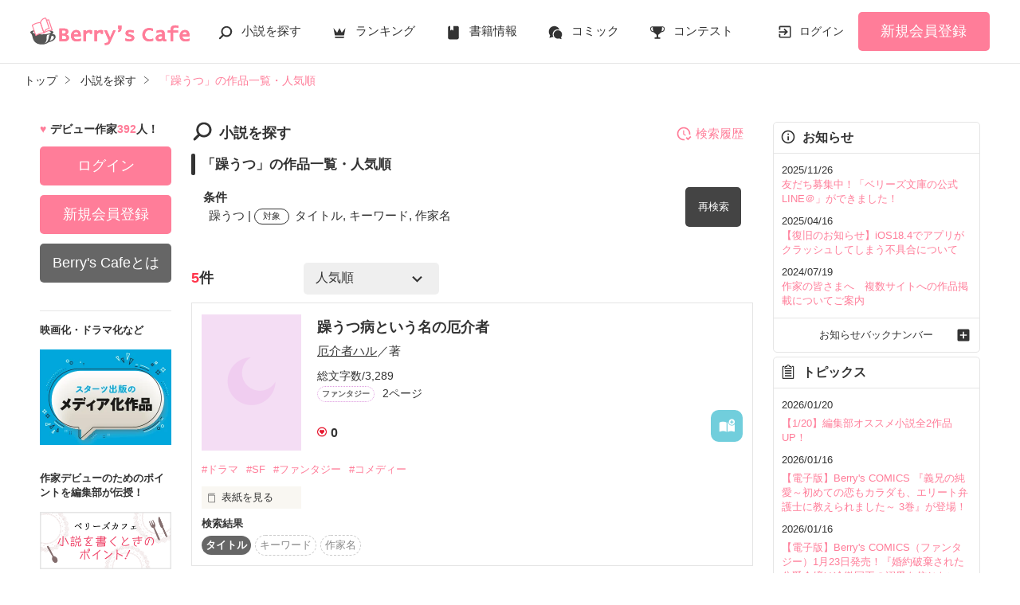

--- FILE ---
content_type: text/html; charset=UTF-8
request_url: https://www.berrys-cafe.jp/search/book?word=%E8%BA%81%E3%81%86%E3%81%A4
body_size: 21170
content:
<!DOCTYPE html>
<html lang="ja">
<head>
<meta charset="UTF-8">
<meta http-equiv="Content-Style-Type" content="text/css">
<meta http-equiv="Content-Script-Type" content="text/javascript">
<meta http-equiv="Cache-control" content="no-cache">
<meta http-equiv="Pragma" content="no-cache">
<meta http-equiv="Expires" content="0">
<meta name="google-site-verification" content="googlebac695b0ff71e5c6.html">
<meta name="google-site-verification" content="b0oHVgry1pyNgp2n5uoAV8MLnLOg14EYLpJs7BUKEBM">
<meta name="referrer" content="origin-when-cross-origin">
<title>「躁うつ」の作品一覧・人気順で無料で読む | ベリーズカフェ</title>
<meta name="viewport" content="width=device-width, initial-scale=1, minimum-scale=1, maximum-scale=1, user-scalable=no">
<meta data-vmid="description" name="description" content="「躁うつ」の小説一覧です。「躁うつ病という名の厄介者」「躁うつ病という名の厄介者」「躁うつ病という名の厄介者」">
<meta data-vmid="keywords" name="keywords" content="「躁うつ」の作品一覧・人気順">
<meta name="language" content="ja">
<meta property="og:site_name" content="小説サイトBerry's Cafe -ベリーズカフェ-">
<meta data-vmid="og:title" property="og:title" content="「躁うつ」の作品一覧・人気順で無料で読む | ベリーズカフェ">
<meta data-vmid="og:description" property="og:description" content="「躁うつ」の小説一覧です。「躁うつ病という名の厄介者」「躁うつ病という名の厄介者」「躁うつ病という名の厄介者」">
<meta property="og:image" content="https://www.berrys-cafe.jp/assets/1.0.798/img/banner/og_image.gif">

<meta name="twitter:card" content="summary">
<meta name="twitter:site" content="@BerrysCafe_edit">
<meta name="twitter:title" content="「躁うつ」の作品一覧・人気順で無料で読む | ベリーズカフェ">
<meta name="twitter:image" content="https://www.berrys-cafe.jp/assets/1.0.798/img/banner/og_image.gif">




<meta data-vmid="og:url" property="og:url" content="https://www.berrys-cafe.jp/search/book?word=%E8%BA%81%E3%81%86%E3%81%A4&amp;search_targets%5B%5D%5B0%5D=1&amp;search_targets%5B%5D%5B1%5D=2&amp;search_targets%5B%5D%5B2%5D=4">
<link data-vmid="canonical" rel="canonical" href="https://www.berrys-cafe.jp/search/book?word=%E8%BA%81%E3%81%86%E3%81%A4&amp;search_targets%5B%5D%5B0%5D=1&amp;search_targets%5B%5D%5B1%5D=2&amp;search_targets%5B%5D%5B2%5D=4" />

<!-- Google Tag Manager -->
<script>(function(w,d,s,l,i){w[l]=w[l]||[];w[l].push({'gtm.start':
new Date().getTime(),event:'gtm.js'});var f=d.getElementsByTagName(s)[0],
j=d.createElement(s),dl=l!='dataLayer'?'&l='+l:'';j.async=true;j.src=
'https://www.googletagmanager.com/gtm.js?id='+i+dl+'&gtm_auth=-VKk_0Go7YgYTtleWHI8vg&gtm_preview=env-1&gtm_cookies_win=x';f.parentNode.insertBefore(j,f);
})(window,document,'script','dataLayer','GTM-MNR5KZ4');</script>
<!-- End Google Tag Manager -->

<link rel="shortcut icon" href="https://www.berrys-cafe.jp/assets/1.0.798/img/favicon.ico">
<link rel="apple-touch-icon" href="https://www.berrys-cafe.jp/assets/1.0.798/img/apple-touch-icon.png">
<script type="text/javascript" src="https://www.berrys-cafe.jp/assets/1.0.798/js/jquery-3.1.1.min.js" charset="utf-8"></script>

<link rel="preload" as="style" href="/build/assets/css-1BkmL01y.css" /><link rel="modulepreload" href="/build/bc/css-4Y0WGQYA.js" /><link rel="modulepreload" href="/build/common-C7ericcX.js" /><link rel="modulepreload" href="/build/assets/utils-DA0za99e.js" /><link rel="modulepreload" href="/build/assets/gtm-CLavqUxb.js" /><link rel="modulepreload" href="/build/assets/beforeunload-confirm-k_LqQLa5.js" /><link rel="modulepreload" href="/build/assets/lazysizes-DefHUnXI.js" /><link rel="modulepreload" href="/build/assets/toastr-DxCYKGsd.js" /><link rel="modulepreload" href="/build/assets/encoding-japanese-BGtRPSts.js" /><link rel="modulepreload" href="/build/assets/jquery-4TQOUQeH.js" /><link rel="modulepreload" href="/build/assets/constants-B8GFlbkZ.js" /><link rel="modulepreload" href="/build/swiper-BanH01Wr.js" /><link rel="modulepreload" href="/build/assets/core-D6AKgyCm.js" /><link rel="modulepreload" href="/build/assets/thumbs-YD9QfFKs.js" /><link rel="modulepreload" href="/build/search-history-register-DDNcuq8w.js" /><link rel="modulepreload" href="/build/assets/search-history-storage-Cxzs5S2O.js" /><link rel="modulepreload" href="/build/assets/local-storage-manager-DeP9q_zA.js" /><link rel="modulepreload" href="/build/bookmark-register-CmpWuESO.js" /><link rel="modulepreload" href="/build/search-history-ClBxYrva.js" /><link rel="modulepreload" href="/build/assets/vue3-BhoPkdKy.js" /><link rel="modulepreload" href="/build/assets/modal-DYDlTIt-.js" /><link rel="modulepreload" href="/build/assets/vue.esm-bundler-DaFNBbUr.js" /><link rel="modulepreload" href="/build/assets/_plugin-vue_export-helper-DlAUqK2U.js" /><link rel="stylesheet" href="/build/assets/css-1BkmL01y.css" /><script type="module" src="/build/bc/css-4Y0WGQYA.js"></script><script type="module" src="/build/common-C7ericcX.js"></script><script type="module" src="/build/swiper-BanH01Wr.js"></script><script type="module" src="/build/search-history-register-DDNcuq8w.js"></script><script type="module" src="/build/bookmark-register-CmpWuESO.js"></script><script type="module" src="/build/search-history-ClBxYrva.js"></script>
</head>

<body id=pcLayout class="pc-web" style="">
<!-- Google Tag Manager (noscript) -->
<noscript><iframe src="https://www.googletagmanager.com/ns.html?id=GTM-MNR5KZ4&gtm_auth=-VKk_0Go7YgYTtleWHI8vg&gtm_preview=env-1&gtm_cookies_win=x"
height="0" width="0" style="display:none;visibility:hidden"></iframe></noscript>
<!-- End Google Tag Manager (noscript) -->
<div id="fb-root"></div>


<div id="wrapper">
    
    
            <!-- BERRYS HEADER START -->
<header id="header">
    <div class="headerLogo">
        
        <h1><a href="https://www.berrys-cafe.jp"><img src="https://www.berrys-cafe.jp/assets/1.0.798/img/logo.svg" alt="「躁うつ」の作品一覧・人気順で無料で読む | ベリーズカフェ"></a></h1>
    </div>
    <div class="headerBtn"><span></span><span></span><span></span>
        <p>メニュー</p>
    </div>

    <nav class="headerNav">
        <div class="navListA">
            <ul>
                <li class="icn_search"><a href="https://www.berrys-cafe.jp/search">小説を探す</a></li>
                <li class="icn_crown"><a href="https://www.berrys-cafe.jp/love/ranking">ランキング</a></li>
                <li class="icn_book"><a href="https://www.berrys-cafe.jp/bookstore">書籍情報</a></li>
                <li class="icn_comic"><a href="https://www.berrys-cafe.jp/comic">コミック</a></li>
                <li class="icn_trophy"><a href="https://www.berrys-cafe.jp/contest">コンテスト</a></li>
            </ul>
        </div>
                                    <div class="navSignup"><a href="https://www.berrys-cafe.jp/signup">新規会員登録</a></div>
                <div class="navGuide"><a href="https://www.berrys-cafe.jp/article/about">Berry's Cafeとは</a></div>
                    
        <div class="navListB">
            <ul>
                <li><span class="acd">探す</span>
                    <ul><li><a href="https://www.berrys-cafe.jp/search">小説を探す</a></li>
<li><a href="https://www.berrys-cafe.jp/finished/long">新着完結(長編作品)</a></li>
<li><a href="https://www.berrys-cafe.jp/finished/short">新着完結(中・短編作品)</a></li>
<li><a href="https://www.berrys-cafe.jp/review">新着レビュー</a></li>
<li><a href="https://www.berrys-cafe.jp/updated">新着更新</a></li>
<li><a href="https://www.berrys-cafe.jp/book">ジャンル別小説一覧</a></li>
<li><a href="https://www.berrys-cafe.jp/bookstore/open">ベリーズ文庫の原作が無料で読める</a></li>
<li><a href="https://www.berrys-cafe.jp/bbs">コミュニティ</a></li>
</ul>
                </li>
                <li><span class="acd">ランキング</span>
                    <ul><li>
            <a href="https://www.berrys-cafe.jp/love/ranking">
                恋愛（総合）
            </a>
        </li>
        <li>
            <a href="https://www.berrys-cafe.jp/love/ranking/long">
                恋愛（長編）
            </a>
        </li>
        <li>
            <a href="https://www.berrys-cafe.jp/love/ranking/short">
                恋愛（中・短編）
            </a>
        </li>
        <li>
            <a href="https://www.berrys-cafe.jp/fantasy/ranking">
                ファンタジー（総合）
            </a>
        </li>
        <li>
            <a href="https://www.berrys-cafe.jp/fantasy/ranking/general">
                ファンタジー
            </a>
        </li>
        <li>
            <a href="https://www.berrys-cafe.jp/fantasy/ranking/love">
                恋愛ファンタジー
            </a>
        </li>
        <li>
            <a href="https://www.berrys-cafe.jp/essay/ranking">
                実用・エッセイ
            </a>
        </li>
        <li>
            <a href="https://www.berrys-cafe.jp/mystery/ranking">
                ミステリー・サスペンス
            </a>
        </li>
        <li>
            <a href="https://www.berrys-cafe.jp/friend/ranking">
                青春・友情
            </a>
        </li>
        <li>
            <a href="https://www.berrys-cafe.jp/nonfic/ranking">
                ノンフィクション・実話
            </a>
        </li>
        <li>
            <a href="https://www.berrys-cafe.jp/horror/ranking">
                ホラー・オカルト
            </a>
        </li>
        <li>
            <a href="https://www.berrys-cafe.jp/history/ranking">
                歴史・時代
            </a>
        </li>
        <li>
            <a href="https://www.berrys-cafe.jp/fairy/ranking">
                絵本・童話
            </a>
        </li>
        <li>
            <a href="https://www.berrys-cafe.jp/comedy/ranking">
                コメディ
            </a>
        </li>
        <li>
            <a href="https://www.berrys-cafe.jp/poetry/ranking">
                詩・短歌・俳句・川柳
            </a>
        </li>
        <li>
            <a href="https://www.berrys-cafe.jp/other/ranking">
                その他
            </a>
        </li>
</ul>
                </li>
                <li><span class="acd">書籍発売情報</span>
                    <ul><li><a href="https://www.berrys-cafe.jp/bookstore">発売中の本を探す</a></li>
<li><a href="https://www.berrys-cafe.jp/bookstore/schedule">発売予定一覧</a></li>
<li><a href="https://www.berrys-cafe.jp/bookstore/writer">書籍化作家一覧</a></li>
</ul>
                </li>
                <li><span class="acd">コミック</span>
                    <ul><li><a href="https://www.berrys-cafe.jp/comic/comic-berrys">comic Berry's</a></li>
    <li><a href="https://www.berrys-cafe.jp/comic/comic-fantasy">Berry's Fantasy</a></li>
    <li><a href="https://www.berrys-cafe.jp/comic/noicomi">noicomi</a></li>
</ul>
                </li>
                <li><span class="acd">コンテスト</span>
                    <ul><li><a href="https://www.berrys-cafe.jp/contest">コンテスト一覧</a></li>
<li>
    <a href="https://www.berrys-cafe.jp/contest/berrys-cafe8">第8回ベリーズカフェ恋愛小説大賞</a>
</li>
<li>
    <a href="https://www.berrys-cafe.jp/contest/episode1/02/berrys">スターツ出版小説投稿サイト合同企画「第2回1話だけ大賞」ベリーズカフェ会場</a>
</li>
<li>
    <a href="https://www.berrys-cafe.jp/contest/macaron-debut01">マカロン文庫新人コンテスト</a>
</li>
<li>
    <a href="https://www.berrys-cafe.jp/contest/noicomi/berrys-cafe/scenario09">第9回noicomiマンガシナリオ大賞【ベリーズカフェ】</a>
</li>
<li>
    <a href="https://www.berrys-cafe.jp/contest/berrys-cafe/screenwriter">ベリーズカフェラブストーリー大賞</a>
</li>
<li>
    <a href="https://www.berrys-cafe.jp/contest/fantasy-06">第6回ベリーズカフェファンタジー小説大賞</a>
</li>
</ul>
                </li>
                <li><span class="acd">特集・オススメ</span>
                    <ul><li><a href="https://www.berrys-cafe.jp/article/serial-story/backnumber">ベリーズカフェ特別連載</a></li>
<li><a href="https://www.berrys-cafe.jp/pc/special/backnumber/index.html">特集バックナンバー</a></li>
<li><a href="https://www.berrys-cafe.jp/recommend">オススメバックナンバー</a></li>
</ul>
                </li>
                <li><span class="acd">公式アプリ</span>
                    <ul><li><a href="https://apps.apple.com/jp/app/id616583799" target="_blank">iOS版アプリ</a></li>
<li><a href="https://play.google.com/store/apps/details?id=jp.starts_pub.noichigo.ad" target="_blank">Android版アプリ</a></li></ul>
                </li>
                <li><span class="acd">公式アカウント</span>
                    <ul><li><a href="https://twitter.com/BerrysCafe_edit" target="_blank">X（Twitter）</a></li>
<li><a href="https://www.youtube.com/channel/UCeu6uL-6vrqCkF9xQ3ISm3g" target="_blank">YouTube</a></li>
</ul>
                </li>
                <li><span class="acd">規約・ヘルプ</span>
                    <ul><li><a href="https://www.berrys-cafe.jp/help">ヘルプ</a></li>
<li><a href="https://www.berrys-cafe.jp/pc/etc/sitemap.html">サイトマップ</a></li>
<li><a href="https://www.berrys-cafe.jp/pc/etc/agreement.html">利用規約</a></li>
<li><a href="https://www.berrys-cafe.jp/pc/etc/policy.html">作品掲載ポリシー</a></li>
<li><a href="https://www.berrys-cafe.jp/pc/etc/expression.html">性描写及び官能表現について</a></li>
<li><a href="https://www.berrys-cafe.jp/pc/etc/copyright.html">著作権について</a></li>
<li><a href="https://www.berrys-cafe.jp/article/legal/terms/bbs">掲示板投稿規約</a></li>
<li><a href="https://www.berrys-cafe.jp/pc/etc/trouble.html">トラブル防止について</a></li>
<li><a href="https://starts-pub.jp/privacy_policy" target="_blank">個人情報保護</a></li>
<li><a href="https://starts-pub.jp" target="_blank">企業情報</a></li>

</ul>
                </li>
                <li><span class="acd">関連サイト</span>
                    <ul><li><a href="https://www.no-ichigo.jp" target="_blank">野いちご</a></li>
<li><a href="https://novema.jp" target="_blank">小説サイト&nbsp;ノベマ！</a></li>
<li><a href="https://www.ozmall.co.jp" target="_blank">東京女性のための情報サイト&nbsp;OZmall</a></li>
</ul>
                </li>
            </ul>
        </div>
    </nav>
            <div class="headerMenu">
            <div class="headerTool">
                <ul>
                                            <li class="headerLogin"><a href="https://www.berrys-cafe.jp/login">ログイン</a></li>
                    
                </ul>
            </div>
                            <div class="headerSignup"><a href="https://www.berrys-cafe.jp/signup">新規会員登録</a></div>
                    </div>
    </header>
<!-- BERRYS HEADER END -->
    
    
                    <div id="breadcrumb" class="breadcrumb">
    <ol id="breadcrumb_inner" itemscope itemtype="http://schema.org/BreadcrumbList">
        <li itemprop="itemListElement" itemscope itemtype="http://schema.org/ListItem">
                <a itemprop="item" href="https://www.berrys-cafe.jp">
            <span itemprop="name">トップ</span>
        </a>
                <meta itemprop="position" content="1">
    </li>
        <li itemprop="itemListElement" itemscope itemtype="http://schema.org/ListItem">
                <a itemprop="item" href="https://www.berrys-cafe.jp/search">
            <span itemprop="name">小説を探す</span>
        </a>
                <meta itemprop="position" content="2">
    </li>
        <li itemprop="itemListElement" itemscope itemtype="http://schema.org/ListItem">
                <a itemprop="item" href="https://www.berrys-cafe.jp/search/book?word=%E8%BA%81%E3%81%86%E3%81%A4">
            <span itemprop="name">「躁うつ」の作品一覧・人気順</span>
        </a>
                <meta itemprop="position" content="3">
    </li>
        </ol>
</div>

            
    
    
    
    <div id="container">
        <main class="main">
            <section class="section">
    <h2 class="icn_search">小説を探す</h2>
    <h3>「躁うつ」の作品一覧・人気順</h3>
    <div class="searchResultBox ">
        <p>
            <span class="bold">条件</span><br>
            <span class="termsTxt">
                            
                                躁うつ
                                     | 
                                            
                                    <span class="subject">対象</span>
                                タイトル, キーワード, 作家名
                                                    </span>
        </p>
        <input type="checkbox" id="openSearch1" class="openSearch">
        <label id="openSearchBtn" class="btnStyle02 openSearchTxt" for="openSearch1">再検索</label>
        <div class="openSearchBox">
            <div class="boxStyle02">
    <form method="GET" action="https://www.berrys-cafe.jp/search/book" accept-charset="UTF-8" class="search-history-register">
    <div class="searchKeywordBox">
        <dl class="keyword">
            <dt>検索ワード</dt>
            <dd>
                                <input placeholder="検索ワード" name="word" type="text" value="躁うつ">を含む
            </dd>
            <dd>
                                <input placeholder="除外ワード" name="exclude_word" type="text" value="">を除く
            </dd>
        </dl>
        <div class="searchOption">
            <input type="checkbox" id="toggleSearch1" class="toggleSearch" checked>
            <label class="toggleTit" for="toggleSearch1">詳しく検索</label>
            <div class="searchContent">
                <dl class="target">
                    <dt>検索対象</dt>
                    <dd>
                        <ul class="formList03">
                                                                                        <li><label><input checked="checked" name="search_targets[]" type="checkbox" value="1">タイトル</label></li>
                                                            <li><label><input checked="checked" name="search_targets[]" type="checkbox" value="2">キーワード</label></li>
                                                            <li><label><input checked="checked" name="search_targets[]" type="checkbox" value="4">作家名</label></li>
                                                            <li><label><input name="search_targets[]" type="checkbox" value="8">表紙コメント</label></li>
                                                            <li><label><input name="search_targets[]" type="checkbox" value="16">あらすじ</label></li>
                                                    </ul>
                    </dd>
                </dl>
                <dl class="genre">
                    <dt><label for="search_genre">ジャンル</label></dt>
                    <dd>
                        <select id="search_genre" name="genre"><option value="0">指定なし</option><option value="100">恋愛(すべて)</option><option value="101">恋愛(純愛)</option><option value="102">恋愛(ラブコメ)</option><option value="103">恋愛(オフィスラブ)</option><option value="104">恋愛(学園)</option><option value="105">恋愛(実話)</option><option value="106">恋愛(キケン・ダーク)</option><option value="107">恋愛(逆ハー)</option><option value="199">恋愛(その他)</option><option value="700">ファンタジー</option><option value="1200">実用・エッセイ(すべて)</option><option value="1201">実用・エッセイ(グルメ・レシピ)</option><option value="1202">実用・エッセイ(美容・健康)</option><option value="1203">実用・エッセイ(生活・趣味)</option><option value="1204">実用・エッセイ(こども)</option><option value="1205">実用・エッセイ(仕事)</option><option value="1299">実用・エッセイ(その他)</option><option value="400">ミステリー・サスペンス</option><option value="200">青春・友情</option><option value="300">ノンフィクション・実話</option><option value="600">ホラー・オカルト</option><option value="1400">歴史・時代</option><option value="1000">絵本・童話</option><option value="900">コメディ</option><option value="1300">詩・短歌・俳句・川柳</option><option value="9900">その他</option></select>
                    </dd>
                </dl>
                                <dl class="feeling">
                    <dt><label for="search_feeling">感想</label></dt>
                    <dd><select id="search_feeling" name="feeling"><option value="0">指定なし</option><option value="1">泣ける</option><option value="2">切ない</option><option value="3">感動した</option><option value="4">ドキドキ</option><option value="5">胸キュン</option><option value="6">おもしろい</option><option value="7">ワクワクする</option><option value="8">怖い</option><option value="9">ほのぼの</option><option value="10">スカッとする</option><option value="11">元気が出る</option><option value="12">夢がある</option><option value="13">不思議な気分</option><option value="14">ためになる</option><option value="15">ビックリ</option></select></dd>
                </dl>
                                <dl class="finished">
                    <dt>ステータス</dt>
                    <dd>
                        <ul class="formList03">
                                                        <li><label><input checked="checked" name="finished" type="radio" value="0">全て</label></li>
                                                        <li><label><input name="finished" type="radio" value="2">完結</label></li>
                                                        <li><label><input name="finished" type="radio" value="1">更新中</label></li>
                                                    </ul>
                    </dd>
                </dl>
                <dl class="length">
                    <dt>作品の長さ</dt>
                    <dd>
                        <ul class="formList03">
                                                                                    <li><label><input name="length[]" type="checkbox" value="4">長編</label></li>
                                                        <li><label><input name="length[]" type="checkbox" value="2">中編</label></li>
                                                        <li><label><input name="length[]" type="checkbox" value="1">短編</label></li>
                                                    </ul>
                        <ul class="arwList01 mt10 alignR">
                            <li><a href="https://www.berrys-cafe.jp/help/n66">作品の長さについて</a></li>
                        </ul>
                    </dd>
                </dl>
                                <dl class="contest">
                    <dt>コンテスト</dt>
                    <dd>
                                                <ul class="formList03">
                                                    <li><label><input name="contest_ids[]" type="checkbox" value="191">第8回ベリーズカフェ恋愛小説大賞</label></li>
                                                    <li><label><input name="contest_ids[]" type="checkbox" value="185">スターツ出版小説投稿サイト合同企画「第2回1話だけ大賞」ベリーズカフェ会場</label></li>
                                                    <li><label><input name="contest_ids[]" type="checkbox" value="180">マカロン文庫新人コンテスト</label></li>
                                                    <li><label><input name="contest_ids[]" type="checkbox" value="177">第9回noicomiマンガシナリオ大賞【ベリーズカフェ】</label></li>
                                                    <li><label><input name="contest_ids[]" type="checkbox" value="173">ベリーズカフェラブストーリー大賞</label></li>
                                                    <li><label><input name="contest_ids[]" type="checkbox" value="170">第6回ベリーズカフェファンタジー小説大賞</label></li>
                                                </ul>
                    </dd>
                </dl>
                                <dl class="otherConditions">
                    <dt>その他の条件</dt>
                    <dd>
                        <ul class="formList03">
                                                            <li>
                                    <label>
                                    <input name="has_video" type="checkbox" value="1">
                                    動画あり
                                    </label>
                                                                    </li>
                                                            <li>
                                    <label>
                                    <input name="has_comic" type="checkbox" value="1">
                                    コミックあり
                                    </label>
                                                                    </li>
                                                    </ul>
                    </dd>
                </dl>
            </div>
        </div>
        <div class="btn"><input class="btnStyle02" type="submit" value="検索"></div>
    </div>
    </form>
</div>


        </div>
    </div>
    <div id="searchHistory"></div> 
            <div class="searchHitBox">
            <div class="hit"><em>5</em>件</div>
            <div class="sort"><select class="sort" name="sort"><option value="1">人気順</option><option value="2">PV数順</option><option value="3">レビュー数順</option><option value="4">ページ数順</option><option value="6">更新順</option></select></div>
                    </div>
        <div class="bookList">
                            <div class="clm">
    <div class="linkGroup">
        <div class="pic">
            <figure><img src="https://www.berrys-cafe.jp/assets/1.0.798/img/book/genre7.png" alt="躁うつ病という名の厄介者"></figure>
                                </div>

        <div class="item">
           <div class="title">
                <a href="https://www.berrys-cafe.jp/book/n1459256" >
                    躁うつ病という名の厄介者
                </a>
                                            </div>
                        <div class="name">
            <a class="innerLink" 
                href="https://www.berrys-cafe.jp/member/n972593" 
                >
                厄介者ハル</a>／著
            </div>
            <p>総文字数/3,289</p>
            <p>
                <span class="tag genre_name txt_genre_val700">
                    ファンタジー</span>2ページ
            </p>
            <div class="tool">
                <div class="like">0</div>
                <div class="gpEntry">
                                </div>
                                <div class="bookshelf excludeCompleteModal">
    <a
        href="javascript:void(0);//book_id=1459256"
        class="bookmark-register   "
        data-url="https://www.berrys-cafe.jp/web-api/bookmark/save/n1459256" 
            >
        <svg version="1.1" xmlns="http://www.w3.org/2000/svg" xmlns:xlink="http://www.w3.org/1999/xlink" width="25" height="25" viewBox="0 0 32 32" fill="#ffffff"><path d="M15,11.2c0,0-2.4-1.4-5.7-1.4c-2.2,0-4.7,1-4.7,1c-0.7,0.4-1.2,0.9-1.2,1.6v12.5c0,0.3,0.2,0.6,0.4,0.8C4.2,26,4.5,26,4.9,25.9c0,0,2.3-1,4.4-1c3.1,0,5.5,1.3,5.5,1.3c0.1,0,0.1,0,0.2,0s0.1-0.1,0.1-0.2V11.4C15.1,11.3,15.1,11.2,15,11.2z"/>
            <path d="M23.5,16.2c-3.1,0-5.6-2.4-5.8-5.5c-0.6,0.3-1,0.5-1,0.5c-0.1,0-0.1,0.1-0.1,0.2v14.7c0,0.1,0,0.1,0.1,0.2c0.1,0,0.1,0,0.2,0c0,0,2.4-1.3,5.5-1.3c2.2,0,4.4,1,4.4,1c0.3,0.1,0.7,0,0.9-0.1c0.3-0.2,0.4-0.5,0.4-0.8V13.8C27.2,15.3,25.4,16.2,23.5,16.2z"/><path d="M23.5,5.6c-2.7,0-4.8,2.2-4.8,4.8c0,2.7,2.2,4.8,4.8,4.8c2.7,0,4.8-2.2,4.8-4.8C28.3,7.7,26.2,5.6,23.5,5.6z M25.6,11.2h-1.3v1.3c0,0.4-0.3,0.8-0.8,0.8s-0.8-0.3-0.8-0.8v-1.3h-1.3c-0.4,0-0.8-0.3-0.8-0.8c0-0.4,0.3-0.8,0.8-0.8h1.3V8.3c0-0.4,0.3-0.8,0.8-0.8s0.8,0.3,0.8,0.8v1.3h1.3c0.4,0,0.8,0.3,0.8,0.8C26.4,10.8,26.1,11.2,25.6,11.2z"/>
        </svg>
    </a>

</div>

                
                            </div>
        </div>
        <a class="mainLink forSP" href="https://www.berrys-cafe.jp/book/n1459256" ></a>
    </div>

    <ul class="keyword">
            <li>
            <a href="https://www.berrys-cafe.jp/search/book?word=%E3%83%89%E3%83%A9%E3%83%9E" 
                >
                #ドラマ
            </a>
        </li>
            <li>
            <a href="https://www.berrys-cafe.jp/search/book?word=SF" 
                >
                #SF
            </a>
        </li>
            <li>
            <a href="https://www.berrys-cafe.jp/search/book?word=%E3%83%95%E3%82%A1%E3%83%B3%E3%82%BF%E3%82%B8%E3%83%BC" 
                >
                #ファンタジー
            </a>
        </li>
            <li>
            <a href="https://www.berrys-cafe.jp/search/book?word=%E3%82%B3%E3%83%A1%E3%83%87%E3%82%A3%E3%83%BC" 
                >
                #コメディー
            </a>
        </li>
    
    </ul>

    <div class="bookCoverPre">
        <div class="relatedtitle">
            <span>表紙を見る</span>
            <span>表紙を閉じる</span>
        </div>
        <div class="relatedlist">
            <div class="defTxt alignL">厄介者が送る　スペクタクル巨編</div>
            <ul class="bookBtnList">
                <li><a href="https://www.berrys-cafe.jp/book/n1459256"  class="btnBookRead">作品を読む</a></li>
            </ul>
        </div>
    </div>


        <dl class="sortResult">
        <dt>検索結果</dt>
        <dd>
            <ul>
                                                                        <li class="active">タイトル</li>
                                                                            <li class="">キーワード</li>
                                                                            <li class="">作家名</li>
                                                                                                                        </ul>
        </dd>
    </dl>
    
</div>

                            <div class="clm">
    <div class="linkGroup">
        <div class="pic">
            <figure><img src="https://www.berrys-cafe.jp/assets/1.0.798/img/book/genre7.png" alt="躁うつ病という名の厄介者"></figure>
                                </div>

        <div class="item">
           <div class="title">
                <a href="https://www.berrys-cafe.jp/book/n1459249" >
                    躁うつ病という名の厄介者
                </a>
                                            </div>
                        <div class="name">
            <a class="innerLink" 
                href="https://www.berrys-cafe.jp/member/n972593" 
                >
                厄介者ハル</a>／著
            </div>
            <p>総文字数/1</p>
            <p>
                <span class="tag genre_name txt_genre_val700">
                    ファンタジー</span>1ページ
            </p>
            <div class="tool">
                <div class="like">0</div>
                <div class="gpEntry">
                                </div>
                                <div class="bookshelf excludeCompleteModal">
    <a
        href="javascript:void(0);//book_id=1459249"
        class="bookmark-register   "
        data-url="https://www.berrys-cafe.jp/web-api/bookmark/save/n1459249" 
            >
        <svg version="1.1" xmlns="http://www.w3.org/2000/svg" xmlns:xlink="http://www.w3.org/1999/xlink" width="25" height="25" viewBox="0 0 32 32" fill="#ffffff"><path d="M15,11.2c0,0-2.4-1.4-5.7-1.4c-2.2,0-4.7,1-4.7,1c-0.7,0.4-1.2,0.9-1.2,1.6v12.5c0,0.3,0.2,0.6,0.4,0.8C4.2,26,4.5,26,4.9,25.9c0,0,2.3-1,4.4-1c3.1,0,5.5,1.3,5.5,1.3c0.1,0,0.1,0,0.2,0s0.1-0.1,0.1-0.2V11.4C15.1,11.3,15.1,11.2,15,11.2z"/>
            <path d="M23.5,16.2c-3.1,0-5.6-2.4-5.8-5.5c-0.6,0.3-1,0.5-1,0.5c-0.1,0-0.1,0.1-0.1,0.2v14.7c0,0.1,0,0.1,0.1,0.2c0.1,0,0.1,0,0.2,0c0,0,2.4-1.3,5.5-1.3c2.2,0,4.4,1,4.4,1c0.3,0.1,0.7,0,0.9-0.1c0.3-0.2,0.4-0.5,0.4-0.8V13.8C27.2,15.3,25.4,16.2,23.5,16.2z"/><path d="M23.5,5.6c-2.7,0-4.8,2.2-4.8,4.8c0,2.7,2.2,4.8,4.8,4.8c2.7,0,4.8-2.2,4.8-4.8C28.3,7.7,26.2,5.6,23.5,5.6z M25.6,11.2h-1.3v1.3c0,0.4-0.3,0.8-0.8,0.8s-0.8-0.3-0.8-0.8v-1.3h-1.3c-0.4,0-0.8-0.3-0.8-0.8c0-0.4,0.3-0.8,0.8-0.8h1.3V8.3c0-0.4,0.3-0.8,0.8-0.8s0.8,0.3,0.8,0.8v1.3h1.3c0.4,0,0.8,0.3,0.8,0.8C26.4,10.8,26.1,11.2,25.6,11.2z"/>
        </svg>
    </a>

</div>

                
                            </div>
        </div>
        <a class="mainLink forSP" href="https://www.berrys-cafe.jp/book/n1459249" ></a>
    </div>

    <ul class="keyword">
            <li>
            <a href="https://www.berrys-cafe.jp/search/book?word=%E5%86%92%E9%99%BA" 
                >
                #冒険
            </a>
        </li>
            <li>
            <a href="https://www.berrys-cafe.jp/search/book?word=%EF%BD%93%EF%BD%86" 
                >
                #ｓｆ
            </a>
        </li>
            <li>
            <a href="https://www.berrys-cafe.jp/search/book?word=%E3%82%B3%E3%83%A1%E3%83%87%E3%82%A3" 
                >
                #コメディ
            </a>
        </li>
            <li>
            <a href="https://www.berrys-cafe.jp/search/book?word=%E3%83%95%E3%82%A1%E3%83%B3%E3%82%BF%E3%82%B8%E3%83%BC" 
                >
                #ファンタジー
            </a>
        </li>
            <li>
            <a href="https://www.berrys-cafe.jp/search/book?word=%E3%83%89%E3%83%A9%E3%83%9E" 
                >
                #ドラマ
            </a>
        </li>
    
    </ul>

    <div class="bookCoverPre">
        <div class="relatedtitle">
            <span>表紙を見る</span>
            <span>表紙を閉じる</span>
        </div>
        <div class="relatedlist">
            <div class="defTxt alignL">厄介者が送る　スペクタクル巨編</div>
            <ul class="bookBtnList">
                <li><a href="https://www.berrys-cafe.jp/book/n1459249"  class="btnBookRead">作品を読む</a></li>
            </ul>
        </div>
    </div>


        <dl class="sortResult">
        <dt>検索結果</dt>
        <dd>
            <ul>
                                                                        <li class="active">タイトル</li>
                                                                            <li class="">キーワード</li>
                                                                            <li class="">作家名</li>
                                                                                                                        </ul>
        </dd>
    </dl>
    
</div>

                            <div class="clm">
    <div class="linkGroup">
        <div class="pic">
            <figure><img src="https://www.berrys-cafe.jp/assets/1.0.798/img/book/genre7.png" alt="躁うつ病という名の厄介者"></figure>
                                </div>

        <div class="item">
           <div class="title">
                <a href="https://www.berrys-cafe.jp/book/n1459248" >
                    躁うつ病という名の厄介者
                </a>
                                            </div>
                        <div class="name">
            <a class="innerLink" 
                href="https://www.berrys-cafe.jp/member/n972593" 
                >
                厄介者ハル</a>／著
            </div>
            <p>総文字数/1</p>
            <p>
                <span class="tag genre_name txt_genre_val700">
                    ファンタジー</span>1ページ
            </p>
            <div class="tool">
                <div class="like">0</div>
                <div class="gpEntry">
                                </div>
                                <div class="bookshelf excludeCompleteModal">
    <a
        href="javascript:void(0);//book_id=1459248"
        class="bookmark-register   "
        data-url="https://www.berrys-cafe.jp/web-api/bookmark/save/n1459248" 
            >
        <svg version="1.1" xmlns="http://www.w3.org/2000/svg" xmlns:xlink="http://www.w3.org/1999/xlink" width="25" height="25" viewBox="0 0 32 32" fill="#ffffff"><path d="M15,11.2c0,0-2.4-1.4-5.7-1.4c-2.2,0-4.7,1-4.7,1c-0.7,0.4-1.2,0.9-1.2,1.6v12.5c0,0.3,0.2,0.6,0.4,0.8C4.2,26,4.5,26,4.9,25.9c0,0,2.3-1,4.4-1c3.1,0,5.5,1.3,5.5,1.3c0.1,0,0.1,0,0.2,0s0.1-0.1,0.1-0.2V11.4C15.1,11.3,15.1,11.2,15,11.2z"/>
            <path d="M23.5,16.2c-3.1,0-5.6-2.4-5.8-5.5c-0.6,0.3-1,0.5-1,0.5c-0.1,0-0.1,0.1-0.1,0.2v14.7c0,0.1,0,0.1,0.1,0.2c0.1,0,0.1,0,0.2,0c0,0,2.4-1.3,5.5-1.3c2.2,0,4.4,1,4.4,1c0.3,0.1,0.7,0,0.9-0.1c0.3-0.2,0.4-0.5,0.4-0.8V13.8C27.2,15.3,25.4,16.2,23.5,16.2z"/><path d="M23.5,5.6c-2.7,0-4.8,2.2-4.8,4.8c0,2.7,2.2,4.8,4.8,4.8c2.7,0,4.8-2.2,4.8-4.8C28.3,7.7,26.2,5.6,23.5,5.6z M25.6,11.2h-1.3v1.3c0,0.4-0.3,0.8-0.8,0.8s-0.8-0.3-0.8-0.8v-1.3h-1.3c-0.4,0-0.8-0.3-0.8-0.8c0-0.4,0.3-0.8,0.8-0.8h1.3V8.3c0-0.4,0.3-0.8,0.8-0.8s0.8,0.3,0.8,0.8v1.3h1.3c0.4,0,0.8,0.3,0.8,0.8C26.4,10.8,26.1,11.2,25.6,11.2z"/>
        </svg>
    </a>

</div>

                
                            </div>
        </div>
        <a class="mainLink forSP" href="https://www.berrys-cafe.jp/book/n1459248" ></a>
    </div>

    <ul class="keyword">
            <li>
            <a href="https://www.berrys-cafe.jp/search/book?word=%E5%86%92%E9%99%BA" 
                >
                #冒険
            </a>
        </li>
    
    </ul>

    <div class="bookCoverPre">
        <div class="relatedtitle">
            <span>表紙を見る</span>
            <span>表紙を閉じる</span>
        </div>
        <div class="relatedlist">
            <div class="defTxt alignL">厄介者が送る　スペクタクル巨編</div>
            <ul class="bookBtnList">
                <li><a href="https://www.berrys-cafe.jp/book/n1459248"  class="btnBookRead">作品を読む</a></li>
            </ul>
        </div>
    </div>


        <dl class="sortResult">
        <dt>検索結果</dt>
        <dd>
            <ul>
                                                                        <li class="active">タイトル</li>
                                                                            <li class="">キーワード</li>
                                                                            <li class="">作家名</li>
                                                                                                                        </ul>
        </dd>
    </dl>
    
</div>

                            <div class="clm">
    <div class="linkGroup">
        <div class="pic">
            <figure><img src="https://www.berrys-cafe.jp/assets/1.0.798/img/book/genre1.png" alt="SNSで知り合った2人が恋に落ちてからの物語"></figure>
                                </div>

        <div class="item">
           <div class="title">
                <a href="https://www.berrys-cafe.jp/book/n1607444" >
                    SNSで知り合った2人が恋に落ちてからの物語
                </a>
                                            </div>
                        <div class="name">
            <a class="innerLink" 
                href="https://www.berrys-cafe.jp/member/n1076138" 
                >
                木ノ下 ゆらり</a>／著
            </div>
            <p>総文字数/596</p>
            <p>
                <span class="tag genre_name txt_genre_val100">
                    恋愛(純愛)</span>3ページ
            </p>
            <div class="tool">
                <div class="like">0</div>
                <div class="gpEntry">
                                </div>
                                <div class="bookshelf excludeCompleteModal">
    <a
        href="javascript:void(0);//book_id=1607444"
        class="bookmark-register   "
        data-url="https://www.berrys-cafe.jp/web-api/bookmark/save/n1607444" 
            >
        <svg version="1.1" xmlns="http://www.w3.org/2000/svg" xmlns:xlink="http://www.w3.org/1999/xlink" width="25" height="25" viewBox="0 0 32 32" fill="#ffffff"><path d="M15,11.2c0,0-2.4-1.4-5.7-1.4c-2.2,0-4.7,1-4.7,1c-0.7,0.4-1.2,0.9-1.2,1.6v12.5c0,0.3,0.2,0.6,0.4,0.8C4.2,26,4.5,26,4.9,25.9c0,0,2.3-1,4.4-1c3.1,0,5.5,1.3,5.5,1.3c0.1,0,0.1,0,0.2,0s0.1-0.1,0.1-0.2V11.4C15.1,11.3,15.1,11.2,15,11.2z"/>
            <path d="M23.5,16.2c-3.1,0-5.6-2.4-5.8-5.5c-0.6,0.3-1,0.5-1,0.5c-0.1,0-0.1,0.1-0.1,0.2v14.7c0,0.1,0,0.1,0.1,0.2c0.1,0,0.1,0,0.2,0c0,0,2.4-1.3,5.5-1.3c2.2,0,4.4,1,4.4,1c0.3,0.1,0.7,0,0.9-0.1c0.3-0.2,0.4-0.5,0.4-0.8V13.8C27.2,15.3,25.4,16.2,23.5,16.2z"/><path d="M23.5,5.6c-2.7,0-4.8,2.2-4.8,4.8c0,2.7,2.2,4.8,4.8,4.8c2.7,0,4.8-2.2,4.8-4.8C28.3,7.7,26.2,5.6,23.5,5.6z M25.6,11.2h-1.3v1.3c0,0.4-0.3,0.8-0.8,0.8s-0.8-0.3-0.8-0.8v-1.3h-1.3c-0.4,0-0.8-0.3-0.8-0.8c0-0.4,0.3-0.8,0.8-0.8h1.3V8.3c0-0.4,0.3-0.8,0.8-0.8s0.8,0.3,0.8,0.8v1.3h1.3c0.4,0,0.8,0.3,0.8,0.8C26.4,10.8,26.1,11.2,25.6,11.2z"/>
        </svg>
    </a>

</div>

                
                            </div>
        </div>
        <a class="mainLink forSP" href="https://www.berrys-cafe.jp/book/n1607444" ></a>
    </div>

    <ul class="keyword">
            <li>
            <a href="https://www.berrys-cafe.jp/search/book?word=SNS" 
                >
                #SNS
            </a>
        </li>
            <li>
            <a href="https://www.berrys-cafe.jp/search/book?word=%E5%B9%B8%E3%81%9B" 
                >
                #幸せ
            </a>
        </li>
            <li>
            <a href="https://www.berrys-cafe.jp/search/book?word=%E3%81%86%E3%81%A4" 
                >
                #うつ
            </a>
        </li>
            <li>
            <a href="https://www.berrys-cafe.jp/search/book?word=%E6%81%8B%E6%84%9B" 
                >
                #恋愛
            </a>
        </li>
            <li>
            <a href="https://www.berrys-cafe.jp/search/book?word=%E8%BA%81%E3%81%86%E3%81%A4" 
                >
                #躁うつ
            </a>
        </li>
            <li>
            <a href="https://www.berrys-cafe.jp/search/book?word=%E3%83%94%E3%83%A5%E3%82%A2%E3%83%A9%E3%83%96" 
                >
                #ピュアラブ
            </a>
        </li>
            <li>
            <a href="https://www.berrys-cafe.jp/search/book?word=%E6%97%A2%E5%A9%9A" 
                >
                #既婚
            </a>
        </li>
            <li>
            <a href="https://www.berrys-cafe.jp/search/book?word=%E3%83%A9%E3%83%96%E3%83%9B" 
                >
                #ラブホ
            </a>
        </li>
            <li>
            <a href="https://www.berrys-cafe.jp/search/book?word=%E4%B8%8D%E5%80%AB" 
                >
                #不倫
            </a>
        </li>
    
    </ul>

    <div class="bookCoverPre">
        <div class="relatedtitle">
            <span>表紙を見る</span>
            <span>表紙を閉じる</span>
        </div>
        <div class="relatedlist">
            <div class="defTxt alignL">主人公　かさのい　りた　

38才。独身。子供なし。

持病、躁うつ病あり。この病気に腰掛けて28年。

仕事　在宅で作詞家活動をしてる。

恋愛経験　未だに未熟。

好きな人　あり。　SNSのカレ。

気になって仕方ない・・・・。

時にハイテンション時にどんより、

のはいいとして、幸せになりたい・・・・。

あ、心の叫び漏れた。

</div>
            <ul class="bookBtnList">
                <li><a href="https://www.berrys-cafe.jp/book/n1607444"  class="btnBookRead">作品を読む</a></li>
            </ul>
        </div>
    </div>


        <dl class="sortResult">
        <dt>検索結果</dt>
        <dd>
            <ul>
                                                                        <li class="">タイトル</li>
                                                                            <li class="active">キーワード</li>
                                                                            <li class="">作家名</li>
                                                                                                                        </ul>
        </dd>
    </dl>
    
</div>

                            <div class="clm">
    <div class="linkGroup">
        <div class="pic">
            <figure><img src="https://www.berrys-cafe.jp/img/book-cover/1651801-thumb.jpg?t=20211027003916" alt="私を愛して"></figure>
                                </div>

        <div class="item">
           <div class="title">
                <a href="https://www.berrys-cafe.jp/book/n1651801" >
                    私を愛して
                </a>
                <span class="icnEnd">完</span>                            </div>
                        <div class="name">
            <a class="innerLink" 
                href="https://www.berrys-cafe.jp/member/n1227179" 
                >
                ひろちゃん</a>／著
            </div>
            <p>総文字数/25,586</p>
            <p>
                <span class="tag genre_name txt_genre_val100">
                    恋愛(純愛)</span>86ページ
            </p>
            <div class="tool">
                <div class="like">1</div>
                <div class="gpEntry">
                                </div>
                                <div class="bookshelf excludeCompleteModal">
    <a
        href="javascript:void(0);//book_id=1651801"
        class="bookmark-register   "
        data-url="https://www.berrys-cafe.jp/web-api/bookmark/save/n1651801" 
            >
        <svg version="1.1" xmlns="http://www.w3.org/2000/svg" xmlns:xlink="http://www.w3.org/1999/xlink" width="25" height="25" viewBox="0 0 32 32" fill="#ffffff"><path d="M15,11.2c0,0-2.4-1.4-5.7-1.4c-2.2,0-4.7,1-4.7,1c-0.7,0.4-1.2,0.9-1.2,1.6v12.5c0,0.3,0.2,0.6,0.4,0.8C4.2,26,4.5,26,4.9,25.9c0,0,2.3-1,4.4-1c3.1,0,5.5,1.3,5.5,1.3c0.1,0,0.1,0,0.2,0s0.1-0.1,0.1-0.2V11.4C15.1,11.3,15.1,11.2,15,11.2z"/>
            <path d="M23.5,16.2c-3.1,0-5.6-2.4-5.8-5.5c-0.6,0.3-1,0.5-1,0.5c-0.1,0-0.1,0.1-0.1,0.2v14.7c0,0.1,0,0.1,0.1,0.2c0.1,0,0.1,0,0.2,0c0,0,2.4-1.3,5.5-1.3c2.2,0,4.4,1,4.4,1c0.3,0.1,0.7,0,0.9-0.1c0.3-0.2,0.4-0.5,0.4-0.8V13.8C27.2,15.3,25.4,16.2,23.5,16.2z"/><path d="M23.5,5.6c-2.7,0-4.8,2.2-4.8,4.8c0,2.7,2.2,4.8,4.8,4.8c2.7,0,4.8-2.2,4.8-4.8C28.3,7.7,26.2,5.6,23.5,5.6z M25.6,11.2h-1.3v1.3c0,0.4-0.3,0.8-0.8,0.8s-0.8-0.3-0.8-0.8v-1.3h-1.3c-0.4,0-0.8-0.3-0.8-0.8c0-0.4,0.3-0.8,0.8-0.8h1.3V8.3c0-0.4,0.3-0.8,0.8-0.8s0.8,0.3,0.8,0.8v1.3h1.3c0.4,0,0.8,0.3,0.8,0.8C26.4,10.8,26.1,11.2,25.6,11.2z"/>
        </svg>
    </a>

</div>

                
                            </div>
        </div>
        <a class="mainLink forSP" href="https://www.berrys-cafe.jp/book/n1651801" ></a>
    </div>

    <ul class="keyword">
            <li>
            <a href="https://www.berrys-cafe.jp/search/book?word=%E6%81%8B%E6%84%9B" 
                >
                #恋愛
            </a>
        </li>
            <li>
            <a href="https://www.berrys-cafe.jp/search/book?word=%E8%BA%81%E3%81%86%E3%81%A4%E7%97%85" 
                >
                #躁うつ病
            </a>
        </li>
            <li>
            <a href="https://www.berrys-cafe.jp/search/book?word=%E3%81%86%E3%81%A4%E7%97%85" 
                >
                #うつ病
            </a>
        </li>
            <li>
            <a href="https://www.berrys-cafe.jp/search/book?word=%E7%B2%BE%E7%A5%9E%E7%97%85" 
                >
                #精神病
            </a>
        </li>
            <li>
            <a href="https://www.berrys-cafe.jp/search/book?word=%E6%84%9B%E3%81%95%E3%82%8C%E3%81%9F%E3%81%84" 
                >
                #愛されたい
            </a>
        </li>
            <li>
            <a href="https://www.berrys-cafe.jp/search/book?word=%E7%97%85%E6%B0%97" 
                >
                #病気
            </a>
        </li>
            <li>
            <a href="https://www.berrys-cafe.jp/search/book?word=%E3%81%8C%E3%82%93" 
                >
                #がん
            </a>
        </li>
    
    </ul>

    <div class="bookCoverPre">
        <div class="relatedtitle">
            <span>表紙を見る</span>
            <span>表紙を閉じる</span>
        </div>
        <div class="relatedlist">
            <div class="defTxt alignL">

いつからだろう？

一人ぼっちになったのは。


誰でもいい。


私を愛して…</div>
            <ul class="bookBtnList">
                <li><a href="https://www.berrys-cafe.jp/book/n1651801"  class="btnBookRead">作品を読む</a></li>
            </ul>
        </div>
    </div>


        <dl class="sortResult">
        <dt>検索結果</dt>
        <dd>
            <ul>
                                                                        <li class="">タイトル</li>
                                                                            <li class="active">キーワード</li>
                                                                            <li class="">作家名</li>
                                                                                                                        </ul>
        </dd>
    </dl>
    
</div>

                    </div>
            </section>
                                                </main>

        
                            <!-- BERRYS LEFT MENU START -->
<aside class="sidebar">
    <div class="sectionBg">
        <p class="numbe_of_writers">デビュー作家<span>392</span>人！</p>
                    <div class="sidebarMenu">
                <ul>
                                        <li class="btnLogin"><a href="https://www.berrys-cafe.jp/login">ログイン</a></li>
                    <li class="btnSignup"><a href="https://www.berrys-cafe.jp/signup">新規会員登録</a></li>
                    <li class="btnAbout">
                                                    <a href="https://www.berrys-cafe.jp/article/guide/berrys">
                                                Berry&#039;s Cafeとは</a>
                    </li>
                </ul>
            </div>
                        <div class="sidebarBanner">
            <div class="otherLink">
                <dl>
                    <dt>映画化・ドラマ化など</dt>
                    <dd>
                        <ul>
                            <li><a href="https://www.berrys-cafe.jp/article?tag_name=%E3%83%A1%E3%83%87%E3%82%A3%E3%82%A2%E5%8C%96"><img src="https://www.berrys-cafe.jp/assets/1.0.798/img/common/banner/visualize_banner.jpg" width="330" height="240" alt="スターツ出版のメディア化作品"></a></li>
                        </ul>
                    </dd>
                </dl>
                                    <dl>
                        <dt>作家デビューのためのポイントを編集部が伝授！</dt>
                        <dd class="banner">
                            <ul>
                                <li>
                                                                            <a href="https://www.berrys-cafe.jp/pc/writer/howto.html"><img src="https://www.berrys-cafe.jp/assets/1.0.798/img/banner/howto.png" width="186" height="80" alt="小説を書くときのポイント！"></a>
                                                                    </li>
                            </ul>
                        </dd>
                    </dl>
                    <dl>
                        <dt>Berry&#039;s Cafe公式アカウント</dt>
                        <dd>
                            <ul>
                                <li>
                                    <a href="https://twitter.com/BerrysCafe_edit" target="_blank">
                                        <img src="https://www.berrys-cafe.jp/assets/1.0.798/img/common/sns_app/ico_rc_twitter.png" width="50" height="50" alt="Twitter">
                                    </a>
                                </li>
                                <li>
                                    <a href="https://www.youtube.com/channel/UCeu6uL-6vrqCkF9xQ3ISm3g" target="_blank">
                                        <img src="https://www.berrys-cafe.jp/assets/1.0.798/img/common/sns_app/ico_rc_youtube.png" width="50" height="50" alt="YouTube">
                                    </a>
                                </li>
                                                            </ul>
                        </dd>
                    </dl>
                                <dl>
                    <dt>Berry&#039;s Cafeアプリ版</dt>
                    <dd>
                                                    <img src="https://www.berrys-cafe.jp/assets/1.0.798/img/launcher-icon-4x.png" width="100" height="100" alt="">
                            <ul class="appLink">
                                <li><a href="https://apps.apple.com/jp/app/id656564464" target="_blank">App Store</a></li>
                                <li><a href="https://play.google.com/store/apps/details?id=jp.starts_pub.noichigo.ad.bc" target="_blank">Google Play</a></li>
                            </ul>
                                            </dd>
                </dl>
            </div>
            <ul>
                <li><a href="https://www.berrys-cafe.jp/article/mediasheet" target="_blank"><img src="https://www.berrys-cafe.jp/assets/1.0.798/img/common/banner/media.png" width="165" height="80" alt="法人向けお問い合わせフォーム"></a></li>
            </ul>
        </div>
    </div>
</aside>
    <!-- BERRYS LEFT MENU END -->
            
                                                <!-- BERRYS RIGHT MENU START -->
<aside id="news" class="aside">
        <div class="sectionBg">
        <div class="asideMenu">
            <div class="menuBox">
                <div class="menuTitle menuNews">お知らせ</div>
                <ul class="asideNews">
                                                                        <span class="date">2025/11/26</span><br>
                            <li><a href="https://www.berrys-cafe.jp/info/n434">友だち募集中！「ベリーズ文庫の公式LINE＠」ができました！</a></li>
                                                    <span class="date">2025/04/16</span><br>
                            <li><a href="https://www.berrys-cafe.jp/info/n430">【復旧のお知らせ】iOS18.4でアプリがクラッシュしてしまう不具合について</a></li>
                                                    <span class="date">2024/07/19</span><br>
                            <li><a href="https://www.berrys-cafe.jp/info/n419">作家の皆さまへ　複数サイトへの作品掲載についてご案内</a></li>
                                                            </ul>
                <ul class="asideNews asideFooter">
                    <li> <a href="https://www.berrys-cafe.jp/info">お知らせバックナンバー</a> </li>
                </ul>
            </div>
            <div class="menuBox">
                <div class="menuTitle menuTopics">トピックス</div>
                                    <ul class="asideNews">
                                                <li>
    <span class="date">2026/01/20</span><br>
        <a href="https://www.berrys-cafe.jp/recommend/" target="_self">【1/20】編集部オススメ小説全2作品UP！</a>
    </li>                                                <li>
    <span class="date">2026/01/16</span><br>
        <a href="https://www.berrys-cafe.jp/comic/book" target="_self">【電子版】Berry&#039;s COMICS 『義兄の純愛～初めての恋もカラダも、エリート弁護士に教えられました～ 3巻』が登場！</a>
    </li>                                                <li>
    <span class="date">2026/01/16</span><br>
        <a href="https://www.berrys-cafe.jp/comic-fantasy/book" target="_self">【電子版】Berry&#039;s COMICS（ファンタジー）1月23日発売！『婚約破棄された公爵令嬢は冷徹国王の溺愛を信じない』など全3冊が登場！</a>
    </li>                                                <li>
    <span class="date">2026/01/16</span><br>
        <a href="https://www.berrys-cafe.jp/comic/comic-berrys#pcomicNew" target="_self">【紙版】Berry&#039;s COMICS　本日発売！『愛したいのは、お前だけ～天才外科医の甘い策略～』など全2冊！</a>
    </li>                                                <li>
    <span class="date">2026/01/16</span><br>
        <a href="https://www.berrys-cafe.jp/comic/magazine/n226" target="_self">comic Berry&#039;s Vol.226　表紙＆巻頭は、注目の第3話掲載『カノジョは俺が嫌いらしい』。</a>
    </li>                                                <li>
    <span class="date">2026/01/10</span><br>
        <a href="https://www.berrys-cafe.jp/bookstore/schedule/berrys#Label" target="_self">3月発売ベリーズ文庫&amp;ベリーズファンタジー　発売ラインナップをいち早くチェック！</a>
    </li>                                                <li>
    <span class="date">2026/01/09</span><br>
        <a href="https://www.berrys-cafe.jp/comic/book" target="_self">【電子版】Berry&#039;s COMICSは1月16日発売予定♪コミックページでチェック！</a>
    </li>                                                <li>
    <span class="date">2026/01/09</span><br>
        <a href="https://www.berrys-cafe.jp/noicomi#comicNew" target="_self">【電子単体】noicomi『これを恋とは呼ぶなかれ 1巻』が登場！</a>
    </li>                                                <li>
    <span class="date">2026/01/09</span><br>
        <a href="https://www.berrys-cafe.jp/noicomi/magazine/n159" target="_self">noicomi vol.159　期待の新連期待の新連載『午前０時、不良を拾いました。』が表紙＆巻頭に登場！</a>
    </li>                                                <li>
    <span class="date">2026/01/09</span><br>
        <a href="https://www.berrys-cafe.jp/article/starts-news" target="_self">スターツ出版小説NEWS 最新の重版情報をチェック！</a>
    </li>                                            </ul>
                    <ul class="asideNews asideFooter">
                        <li> <a href="https://www.berrys-cafe.jp/topics">トピックスをもっと見る</a> </li>
                    </ul>
                            </div>
            <div class="menuBox special">
                <div class="menuTitle menuSpecial">特別企画</div>
                                                                <div class="sidebarBanner">
                    <ul>
                        <li class="linkGroup">
                            <a href="//www.berrys-cafe.jp/article?tag_name=%E7%95%B0%E4%B8%96%E7%95%8C%E3%83%95%E3%82%A1%E3%83%B3%E3%82%BF%E3%82%B8%E3%83%BC%E7%89%B9%E5%88%A5%E9%80%A3%E8%BC%89">
                                <img src="https://www.berrys-cafe.jp/assets/1.0.798/img/right_column/serial-story_f2.jpg" width="750" height="422" alt="異世界ファンタジー特別連載">
                            </a>
                            <a class="mainLink forSP" href="//www.berrys-cafe.jp/article?tag_name=%E7%95%B0%E4%B8%96%E7%95%8C%E3%83%95%E3%82%A1%E3%83%B3%E3%82%BF%E3%82%B8%E3%83%BC%E7%89%B9%E5%88%A5%E9%80%A3%E8%BC%89"></a>
                        </li>
                    </ul>
                </div>
                <div class="sidebarBanner">
                    <ul>
                        <li class="linkGroup">
                            <a href="//www.berrys-cafe.jp/article?tag_name=%E4%BD%9C%E5%AE%B6%E3%82%A4%E3%83%B3%E3%82%BF%E3%83%93%E3%83%A5%E3%83%BC%EF%BC%88%E3%83%99%E3%83%AA%E3%83%BC%E3%82%BA%E3%82%AB%E3%83%95%E3%82%A7%EF%BC%89">
                                <img src="https://www.berrys-cafe.jp/assets/1.0.798/img/right_column/interview.jpg" width="750" height="422" alt="異世界作家インタビュー">
                            </a>
                            <a class="mainLink forSP" href="//www.berrys-cafe.jp/article?tag_name=%E4%BD%9C%E5%AE%B6%E3%82%A4%E3%83%B3%E3%82%BF%E3%83%93%E3%83%A5%E3%83%BC%EF%BC%88%E3%83%99%E3%83%AA%E3%83%BC%E3%82%BA%E3%82%AB%E3%83%95%E3%82%A7%EF%BC%89"></a>
                        </li>
                    </ul>
                </div>
                <ul class="asideNews asideFooter">
                    <li>
                        <a href="https://www.berrys-cafe.jp/article/serial-story/backnumber">特別企画バックナンバー</a>
                    </li>
                </ul>
            </div>

                        <div class="menuBox products">
                <div class="menuTitle menuBook">ベリーズカフェの書籍化作品</div>

                                <h4 class="berrys_bunko">ベリーズ文庫</h4>
                <div class="swiperSideMenuBook swiper">
                    <ul class="swiper-wrapper">
                                            <li class="swiper-slide linkGroup">
            <figure>
            <a href="https://www.berrys-cafe.jp/bookstore/berrys/202601#13716" >
                <img
                    class="lazyload"
                    src="https://www.berrys-cafe.jp/assets/1.0.798/img/common/book_loading.png"
                    data-src="https://www.berrys-cafe.jp/img/issuedProduct/13716-750.jpg?t=1768017620"
                    alt="政略結婚した顔も知らない夫に気づけば溺愛されていたようです～御曹司は甘く攻めて逃がさない～"
                >
            </a>
        </figure>
        <div class="sub">
        <p class="issued_book_name line-clamp n4">政略結婚した顔も知らない夫に気づけば溺愛されていたようです～御曹司は甘く攻めて逃がさない～</p>
        <p class="writer_name">高田　ちさき</p>
        <p class="book_catch line-clamp n3">「そろそろ妻として愛されてもらおうか」
溺愛攻めしてくる御曹司はまさかの離婚予定の夫でした!?</p>
    </div>
        <a class="mainLink forSP" href="https://www.berrys-cafe.jp/bookstore/berrys/202601#13716" ></a>
    </li>
                                            <li class="swiper-slide linkGroup">
            <figure>
            <a href="https://www.berrys-cafe.jp/bookstore/berrys/202601#13717" >
                <img
                    class="lazyload"
                    src="https://www.berrys-cafe.jp/assets/1.0.798/img/common/book_loading.png"
                    data-src="https://www.berrys-cafe.jp/img/issuedProduct/13717-750.jpg?t=1768017620"
                    alt="隠れ執着外科医はクールなふりして30年分の激重愛で囲い娶る～愛なき夫婦のはずが旦那様の熱情が露わになって～"
                >
            </a>
        </figure>
        <div class="sub">
        <p class="issued_book_name line-clamp n4">隠れ執着外科医はクールなふりして30年分の激重愛で囲い娶る～愛なき夫婦のはずが旦那様の熱情が露わになって～</p>
        <p class="writer_name">宝月なごみ</p>
        <p class="book_catch line-clamp n3">ハイスペ旦那様は独占欲強め!?
交際０日夫婦なのに滾る愛を刻まれて…！</p>
    </div>
        <a class="mainLink forSP" href="https://www.berrys-cafe.jp/bookstore/berrys/202601#13717" ></a>
    </li>
                                            <li class="swiper-slide linkGroup">
            <figure>
            <a href="https://www.berrys-cafe.jp/bookstore/berrys/202601#13718" >
                <img
                    class="lazyload"
                    src="https://www.berrys-cafe.jp/assets/1.0.798/img/common/book_loading.png"
                    data-src="https://www.berrys-cafe.jp/img/issuedProduct/13718-750.jpg?t=1768017620"
                    alt="パパになった航空王は秘密のベビーごと激甘愛で取り戻す ～すべてを失ったのに一途なパイロットの最愛に包まれました～"
                >
            </a>
        </figure>
        <div class="sub">
        <p class="issued_book_name line-clamp n4">パパになった航空王は秘密のベビーごと激甘愛で取り戻す ～すべてを失ったのに一途なパイロットの最愛に包まれました～</p>
        <p class="writer_name">Yabe</p>
        <p class="book_catch line-clamp n3">極上パイロットとの甘く忘れられない一夜
航空王となった彼に息子ごと愛し囲われ…</p>
    </div>
        <a class="mainLink forSP" href="https://www.berrys-cafe.jp/bookstore/berrys/202601#13718" ></a>
    </li>
                                            <li class="swiper-slide linkGroup">
            <figure>
            <a href="https://www.berrys-cafe.jp/bookstore/berrys/202601#13719" >
                <img
                    class="lazyload"
                    src="https://www.berrys-cafe.jp/assets/1.0.798/img/common/book_loading.png"
                    data-src="https://www.berrys-cafe.jp/img/issuedProduct/13719-750.jpg?t=1768017620"
                    alt="奪われ続けた私ですが、再会した冷徹御曹司の愛されママになりました～極上パパによる溺愛大逆転～"
                >
            </a>
        </figure>
        <div class="sub">
        <p class="issued_book_name line-clamp n4">奪われ続けた私ですが、再会した冷徹御曹司の愛されママになりました～極上パパによる溺愛大逆転～</p>
        <p class="writer_name">美希みなみ</p>
        <p class="book_catch line-clamp n3">「俺に守られる覚悟をして」
熱情溢れる御曹司は最愛ママのすべてを取り戻す！</p>
    </div>
        <a class="mainLink forSP" href="https://www.berrys-cafe.jp/bookstore/berrys/202601#13719" ></a>
    </li>
                                            <li class="swiper-slide linkGroup">
            <figure>
            <a href="https://www.berrys-cafe.jp/bookstore/berrys/202601#13720" >
                <img
                    class="lazyload"
                    src="https://www.berrys-cafe.jp/assets/1.0.798/img/common/book_loading.png"
                    data-src="https://www.berrys-cafe.jp/img/issuedProduct/13720-750.jpg?t=1768017620"
                    alt="身代わり初夜で懐妊して――冷徹社長は、ママになっても溺愛を絶やさない"
                >
            </a>
        </figure>
        <div class="sub">
        <p class="issued_book_name line-clamp n4">身代わり初夜で懐妊して――冷徹社長は、ママになっても溺愛を絶やさない</p>
        <p class="writer_name">円山ひより</p>
        <p class="book_catch line-clamp n3">強引な契約結婚だったはずが、旦那様の独占愛にのまれてご懐妊！</p>
    </div>
        <a class="mainLink forSP" href="https://www.berrys-cafe.jp/bookstore/berrys/202601#13720" ></a>
    </li>
                                            <li class="swiper-slide linkGroup">
            <figure>
            <a href="https://www.berrys-cafe.jp/bookstore/berrys/202601#13721" >
                <img
                    class="lazyload"
                    src="https://www.berrys-cafe.jp/assets/1.0.798/img/common/book_loading.png"
                    data-src="https://www.berrys-cafe.jp/img/issuedProduct/13721-750.jpg?t=1768017620"
                    alt="財界帝王は家を追われた令嬢を執愛一夜で娶って離さない"
                >
            </a>
        </figure>
        <div class="sub">
        <p class="issued_book_name line-clamp n4">財界帝王は家を追われた令嬢を執愛一夜で娶って離さない</p>
        <p class="writer_name">茉白なこ</p>
        <p class="book_catch line-clamp n3">「俺は本気だ。一夜で手放すつもりはない」
――14年越しの再会で御曹司が激愛豹変…!?</p>
    </div>
        <a class="mainLink forSP" href="https://www.berrys-cafe.jp/bookstore/berrys/202601#13721" ></a>
    </li>
                                        </ul>
                </div>
                
                                <h4 class="berrys_with">ベリーズ文庫with</h4>
                <div class="swiperSideMenuBook swiper">
                    <ul class="swiper-wrapper">
                                            <li class="swiper-slide linkGroup">
            <figure>
            <a href="https://www.berrys-cafe.jp/bookstore/berrys/202601#13722" >
                <img
                    class="lazyload"
                    src="https://www.berrys-cafe.jp/assets/1.0.798/img/common/book_loading.png"
                    data-src="https://www.berrys-cafe.jp/img/issuedProduct/13722-750.jpg?t=1768017620"
                    alt="３日でフラれた元カレが私に構うワケ"
                >
            </a>
        </figure>
        <div class="sub">
        <p class="issued_book_name line-clamp n4">３日でフラれた元カレが私に構うワケ</p>
        <p class="writer_name">佐倉伊織</p>
        <p class="book_catch line-clamp n3">黒歴史な元カレとまさかの再会！
シェアハウス生活で彼の本音を知って…</p>
    </div>
        <a class="mainLink forSP" href="https://www.berrys-cafe.jp/bookstore/berrys/202601#13722" ></a>
    </li>
                                            <li class="swiper-slide linkGroup">
            <figure>
            <a href="https://www.berrys-cafe.jp/bookstore/berrys/202601#13723" >
                <img
                    class="lazyload"
                    src="https://www.berrys-cafe.jp/assets/1.0.798/img/common/book_loading.png"
                    data-src="https://www.berrys-cafe.jp/img/issuedProduct/13723-750.jpg?t=1768017620"
                    alt="PM7:00 塩対応な彼はオフィスを出たら"
                >
            </a>
        </figure>
        <div class="sub">
        <p class="issued_book_name line-clamp n4">PM7:00 塩対応な彼はオフィスを出たら</p>
        <p class="writer_name">夏川ほづみ</p>
        <p class="book_catch line-clamp n3">恋とはほど遠い人生だと思っていたのに
感情を見せない彼のほどけた姿に思わず…</p>
    </div>
        <a class="mainLink forSP" href="https://www.berrys-cafe.jp/bookstore/berrys/202601#13723" ></a>
    </li>
                                        </ul>
                </div>
                
                                <h4 class="subLink macaron">
                    マカロン文庫
                    <a href="https://www.berrys-cafe.jp/article/macaron/recruitment">恋愛小説を随時募集中</a>
                </h4>
                <div class="swiperSideMenuBook swiper">
                    <ul class="swiper-wrapper">
                                            <li class="swiper-slide linkGroup">
            <figure>
            <a href="https://www.berrys-cafe.jp/bookstore/macaron/202601#13769" >
                <img
                    class="lazyload"
                    src="https://www.berrys-cafe.jp/assets/1.0.798/img/common/book_loading.png"
                    data-src="https://www.berrys-cafe.jp/img/issuedProduct/13769-750.jpg?t=1768464382"
                    alt="執愛滾る脳外科医はママと娘を不滅の愛で囲い込む"
                >
            </a>
        </figure>
        <div class="sub">
        <p class="issued_book_name line-clamp n4">執愛滾る脳外科医はママと娘を不滅の愛で囲い込む</p>
        <p class="writer_name">結城ひなた</p>
        <p class="book_catch line-clamp n3">「全部、俺で埋め尽くしたい」――身を引いたのに、パパになった脳外科医の一途な執愛に捕まって…！</p>
    </div>
        <a class="mainLink forSP" href="https://www.berrys-cafe.jp/bookstore/macaron/202601#13769" ></a>
    </li>
                                            <li class="swiper-slide linkGroup">
            <figure>
            <a href="https://www.berrys-cafe.jp/bookstore/macaron/202601#13770" >
                <img
                    class="lazyload"
                    src="https://www.berrys-cafe.jp/assets/1.0.798/img/common/book_loading.png"
                    data-src="https://www.berrys-cafe.jp/img/issuedProduct/13770-750.jpg?t=1768463479"
                    alt="勘違い一夜から始まる極甘策士なドクターの激愛婚〜偽装結婚は旦那様の甘い罠でした〜"
                >
            </a>
        </figure>
        <div class="sub">
        <p class="issued_book_name line-clamp n4">勘違い一夜から始まる極甘策士なドクターの激愛婚〜偽装結婚は旦那様の甘い罠でした〜</p>
        <p class="writer_name">葉月りゅう</p>
        <p class="book_catch line-clamp n3">「君は俺の妻になる人だ。誰にも渡さない」――極上外科医との偽装婚で、溺れるほどの愛に包まれ…</p>
    </div>
        <a class="mainLink forSP" href="https://www.berrys-cafe.jp/bookstore/macaron/202601#13770" ></a>
    </li>
                                            <li class="swiper-slide linkGroup">
            <figure>
            <a href="https://www.berrys-cafe.jp/bookstore/macaron/202601#13771" >
                <img
                    class="lazyload"
                    src="https://www.berrys-cafe.jp/assets/1.0.798/img/common/book_loading.png"
                    data-src="https://www.berrys-cafe.jp/img/issuedProduct/13771-750.jpg?t=1768449617"
                    alt="すべてを失った私を、クールな海上保安官は一生愛して離さない"
                >
            </a>
        </figure>
        <div class="sub">
        <p class="issued_book_name line-clamp n4">すべてを失った私を、クールな海上保安官は一生愛して離さない</p>
        <p class="writer_name">朝永ゆうり</p>
        <p class="book_catch line-clamp n3">トラウマ克服のために一緒に過ごしていたはずが…。クールな彼は熱情を秘めていて!?</p>
    </div>
        <a class="mainLink forSP" href="https://www.berrys-cafe.jp/bookstore/macaron/202601#13771" ></a>
    </li>
                                            <li class="swiper-slide linkGroup">
            <figure>
            <a href="https://www.berrys-cafe.jp/bookstore/macaron/202601#13772" >
                <img
                    class="lazyload"
                    src="https://www.berrys-cafe.jp/assets/1.0.798/img/common/book_loading.png"
                    data-src="https://www.berrys-cafe.jp/img/issuedProduct/13772-750.jpg?t=1768449617"
                    alt="高嶺のエリート御曹司の執着溺愛からは逃げられない"
                >
            </a>
        </figure>
        <div class="sub">
        <p class="issued_book_name line-clamp n4">高嶺のエリート御曹司の執着溺愛からは逃げられない</p>
        <p class="writer_name">如月 そら</p>
        <p class="book_catch line-clamp n3">「もう君しか見えない」――愛に目覚めた御曹司の溺愛は止まらない…！</p>
    </div>
        <a class="mainLink forSP" href="https://www.berrys-cafe.jp/bookstore/macaron/202601#13772" ></a>
    </li>
                                        </ul>
                </div>
                
                                <h4 class="berrys_fantasy">ベリーズファンタジー</h4>
                <div class="swiperSideMenuBook swiper">
                    <ul class="swiper-wrapper">
                                            <li class="swiper-slide linkGroup">
            <figure>
            <a href="https://www.berrys-cafe.jp/bookstore/berrys-fantasy/202601#13724" >
                <img
                    class="lazyload"
                    src="https://www.berrys-cafe.jp/assets/1.0.798/img/common/book_loading.png"
                    data-src="https://www.berrys-cafe.jp/img/issuedProduct/13724-750.jpg?t=1767585625"
                    alt="【稀代の悪女】は追放されましたので～今世こそ力を隠して、家出三つ子と平穏な日々を楽しみます～"
                >
            </a>
        </figure>
        <div class="sub">
        <p class="issued_book_name line-clamp n4">【稀代の悪女】は追放されましたので～今世こそ力を隠して、家出三つ子と平穏な日々を楽しみます～</p>
        <p class="writer_name">もり</p>
        <p class="book_catch line-clamp n3">三度目の人生、ようやく手に入れた平穏を楽しむはずが最強を隠しきれない!?</p>
    </div>
        <a class="mainLink forSP" href="https://www.berrys-cafe.jp/bookstore/berrys-fantasy/202601#13724" ></a>
    </li>
                                            <li class="swiper-slide linkGroup">
            <figure>
            <a href="https://www.berrys-cafe.jp/bookstore/berrys-fantasy/202601#13725" >
                <img
                    class="lazyload"
                    src="https://www.berrys-cafe.jp/assets/1.0.798/img/common/book_loading.png"
                    data-src="https://www.berrys-cafe.jp/img/issuedProduct/13725-750.jpg?t=1767585625"
                    alt="双子王子の継母になりまして～嫌われ悪女ですが、そんなことより義息子たちが可愛すぎて困ります～4"
                >
            </a>
        </figure>
        <div class="sub">
        <p class="issued_book_name line-clamp n4">双子王子の継母になりまして～嫌われ悪女ですが、そんなことより義息子たちが可愛すぎて困ります～4</p>
        <p class="writer_name">糸加</p>
        <p class="book_catch line-clamp n3">研究も恋も新展開!?　家族のピンチも愛の力で乗り越える第4巻！</p>
    </div>
        <a class="mainLink forSP" href="https://www.berrys-cafe.jp/bookstore/berrys-fantasy/202601#13725" ></a>
    </li>
                                            <li class="swiper-slide linkGroup">
            <figure>
            <a href="https://www.berrys-cafe.jp/bookstore/berrys-fantasy/202601#13726" >
                <img
                    class="lazyload"
                    src="https://www.berrys-cafe.jp/assets/1.0.798/img/common/book_loading.png"
                    data-src="https://www.berrys-cafe.jp/img/issuedProduct/13726-750.jpg?t=1767585625"
                    alt="それでは旦那様、私と賭けをいたしましょう～すべてを奪われた才女の契約結婚～"
                >
            </a>
        </figure>
        <div class="sub">
        <p class="issued_book_name line-clamp n4">それでは旦那様、私と賭けをいたしましょう～すべてを奪われた才女の契約結婚～</p>
        <p class="writer_name">蓮水 涼</p>
        <p class="book_catch line-clamp n3">天涯孤独な才女×冷酷公爵の最強夫婦が繰り広げる大逆転劇！</p>
    </div>
        <a class="mainLink forSP" href="https://www.berrys-cafe.jp/bookstore/berrys-fantasy/202601#13726" ></a>
    </li>
                                            <li class="swiper-slide linkGroup">
            <figure>
            <a href="https://www.berrys-cafe.jp/bookstore/berrys-fantasy/202601#13727" >
                <img
                    class="lazyload"
                    src="https://www.berrys-cafe.jp/assets/1.0.798/img/common/book_loading.png"
                    data-src="https://www.berrys-cafe.jp/img/issuedProduct/13727-750.jpg?t=1767585625"
                    alt="転生した赤ちゃん皇女さまは家族のために暗躍します～冷酷皇帝一家の天才幼女がどんな事件も解決でしゅ！～"
                >
            </a>
        </figure>
        <div class="sub">
        <p class="issued_book_name line-clamp n4">転生した赤ちゃん皇女さまは家族のために暗躍します～冷酷皇帝一家の天才幼女がどんな事件も解決でしゅ！～</p>
        <p class="writer_name">りょうと　かえ</p>
        <p class="book_catch line-clamp n3">冷酷皇帝の愛娘はハイスペ幼女！　規格外な知能と魔法で気づけば国を救う!?</p>
    </div>
        <a class="mainLink forSP" href="https://www.berrys-cafe.jp/bookstore/berrys-fantasy/202601#13727" ></a>
    </li>
                                            <li class="swiper-slide linkGroup">
            <figure>
            <a href="https://www.berrys-cafe.jp/bookstore/berrys-fantasy/202601#13728" >
                <img
                    class="lazyload"
                    src="https://www.berrys-cafe.jp/assets/1.0.798/img/common/book_loading.png"
                    data-src="https://www.berrys-cafe.jp/img/issuedProduct/13728-750.jpg?t=1767585625"
                    alt="転生したら捨てられ公爵夫人になったので放置生活を楽しみます～使えない才女ですので、どうぞお気になさらず～"
                >
            </a>
        </figure>
        <div class="sub">
        <p class="issued_book_name line-clamp n4">転生したら捨てられ公爵夫人になったので放置生活を楽しみます～使えない才女ですので、どうぞお気になさらず～</p>
        <p class="writer_name">そらほし</p>
        <p class="book_catch line-clamp n3">「おひとり様、最高です！」お飾り公爵夫人の大逆転ファンタジー、開幕！</p>
    </div>
        <a class="mainLink forSP" href="https://www.berrys-cafe.jp/bookstore/berrys-fantasy/202601#13728" ></a>
    </li>
                                            <li class="swiper-slide linkGroup">
            <figure>
            <a href="https://www.berrys-cafe.jp/bookstore/berrys-fantasy/202601#13729" >
                <img
                    class="lazyload"
                    src="https://www.berrys-cafe.jp/assets/1.0.798/img/common/book_loading.png"
                    data-src="https://www.berrys-cafe.jp/img/issuedProduct/13729-750.jpg?t=1767585625"
                    alt="隠れ才女な転生王女、本日も王宮でお務めです～人質だけど、冷徹お兄さんと薬草知識でみんなを救っちゃいます～"
                >
            </a>
        </figure>
        <div class="sub">
        <p class="issued_book_name line-clamp n4">隠れ才女な転生王女、本日も王宮でお務めです～人質だけど、冷徹お兄さんと薬草知識でみんなを救っちゃいます～</p>
        <p class="writer_name">池中織奈</p>
        <p class="book_catch line-clamp n3">ちびっこ才女に敵なし！　冷徹お兄さんと王宮ライフを満喫中！</p>
    </div>
        <a class="mainLink forSP" href="https://www.berrys-cafe.jp/bookstore/berrys-fantasy/202601#13729" ></a>
    </li>
                                            <li class="swiper-slide linkGroup">
            <figure>
            <a href="https://www.berrys-cafe.jp/bookstore/berrys-fantasy/202601#13730" >
                <img
                    class="lazyload"
                    src="https://www.berrys-cafe.jp/assets/1.0.798/img/common/book_loading.png"
                    data-src="https://www.berrys-cafe.jp/img/issuedProduct/13730-750.jpg?t=1767585625"
                    alt="勝手に幸せになるので、捨てた私のことは放っておいてください"
                >
            </a>
        </figure>
        <div class="sub">
        <p class="issued_book_name line-clamp n4">勝手に幸せになるので、捨てた私のことは放っておいてください</p>
        <p class="writer_name">らんか</p>
        <p class="book_catch line-clamp n3">理不尽な濡れ衣&amp;追放から人生やり直し!?　第二の人生、今度こそは好きに生きます！</p>
    </div>
        <a class="mainLink forSP" href="https://www.berrys-cafe.jp/bookstore/berrys-fantasy/202601#13730" ></a>
    </li>
                                            <li class="swiper-slide linkGroup">
            <figure>
            <a href="https://www.berrys-cafe.jp/bookstore/berrys-fantasy/202601#13731" >
                <img
                    class="lazyload"
                    src="https://www.berrys-cafe.jp/assets/1.0.798/img/common/book_loading.png"
                    data-src="https://www.berrys-cafe.jp/img/issuedProduct/13731-750.jpg?t=1767585625"
                    alt="無能令嬢と追放しても構いませんが、後悔しても知りませんよ？～義家族の皆様、どうぞ最高の終焉を～"
                >
            </a>
        </figure>
        <div class="sub">
        <p class="issued_book_name line-clamp n4">無能令嬢と追放しても構いませんが、後悔しても知りませんよ？～義家族の皆様、どうぞ最高の終焉を～</p>
        <p class="writer_name">お伝</p>
        <p class="book_catch line-clamp n3">やられっぱなし人生を覆す――地味才女の義家族ざまあ！</p>
    </div>
        <a class="mainLink forSP" href="https://www.berrys-cafe.jp/bookstore/berrys-fantasy/202601#13731" ></a>
    </li>
                                        </ul>
                </div>
                
                
                <ul class="asideNews asideFooter">
                    <li><a href="https://www.berrys-cafe.jp/bookstore/search">書籍化作品を探す</a></li>
                </ul>
            </div>
            
            <div class="sidebarBanner">
                <ul>
                    <li>
                        <iframe id="player" frameborder="0" allowfullscreen="1" allow="accelerometer; autoplay; encrypted-media; gyroscope; picture-in-picture" title="YouTube video player" width="260" height="146" src="https://www.youtube.com/embed/jO9XsOfQC8I?rel=0&amp;showinfo=0&amp;color=white&amp;enablejsapi=1&amp;origin=https%3A%2F%2Fwww.no-ichigo.jp&amp;widgetid=1"></iframe>
                        <p>
                            <a href="https://www.youtube.com/channel/UCeu6uL-6vrqCkF9xQ3ISm3g" target="_blank">
                                <img src="https://www.berrys-cafe.jp/assets/1.0.798/img/banner/yt_banner.png" width="1125" height="300" alt="野いちご・ベリーズカフェチャンネル　マンガ動画・YouTubeで無料配信中！">
                            </a>
                        </p>
                    </li>
                </ul>
            </div>
            <div class="otherLink">
                <dl>
                    <dt>作家デビューのためのポイントを編集部が伝授！</dt>
                    <dd class="banner">
                        <a href="https://www.berrys-cafe.jp/pc/writer/howto.html"><img src="https://www.berrys-cafe.jp/assets/1.0.798/img/banner/howto.png" width="750" height="380" alt="小説を書くときのポイント！"></a>
                    </dd>
                </dl>
                <dl>
                    <dt>Berry's Cafe公式アカウント</dt>
                    <dd>
                        <ul>
                            <li>
                                <a href="https://twitter.com/BerrysCafe_edit" target="_blank">
                                    <img src="https://www.berrys-cafe.jp/assets/1.0.798/img/common/sns_app/ico_rc_twitter.png" width="50" height="50" alt="Twitter">
                                </a>
                            </li>
                            <li>
                                <a href="https://www.youtube.com/channel/UCeu6uL-6vrqCkF9xQ3ISm3g" target="_blank">
                                    <img src="https://www.berrys-cafe.jp/assets/1.0.798/img/common/sns_app/ico_rc_youtube.png" width="50" height="50" alt="YouTube">
                                </a>
                            </li>
                        </ul>
                    </dd>
                </dl>
                <dl>
                    <dt>Berry's Cafeアプリ版</dt>
                    <dd>
                        <img src="https://www.berrys-cafe.jp/assets/1.0.798/img/launcher-icon-4x.png" width="100" height="100" alt="">
                        <ul>
                            <li>
                                <a href="https://apps.apple.com/jp/app/id656564464" target="_blank">
                                    <img src="https://www.berrys-cafe.jp/assets/1.0.798/img/common/sns_app/badge-app-store.png" width="523" height="192" alt="App Store からダウンロード">
                                </a>
                            </li>
                            <li>
                                <a href="https://play.google.com/store/apps/details?id=jp.starts_pub.noichigo.ad.bc" target="_blank">
                                    <img src="https://www.berrys-cafe.jp/assets/1.0.798/img/common/sns_app/badge-google-play.png" width="646" height="192" alt="Google Play で手に入れよう">
                                </a>
                            </li>
                        </ul>
                    </dd>
                </dl>
                <ul>
                    <li><a href="https://www.no-ichigo.jp" target="_blank"><img src="https://www.berrys-cafe.jp/assets/1.0.798/img/common/banner/noichigo.png" width="350" height="110" alt="野いちご"></a></li>
                    <li><a href="https://novema.jp" target="_blank"><img src="https://www.berrys-cafe.jp/assets/1.0.798/img/common/banner/novema.png" width="350" height="110" alt="ノベマ！"></a></li>
                </ul>
            </div>
        </div>
    </div>
</aside>


<template id="swiper-side-menu-book">
    <meta name="selector" content=".swiperSideMenuBook">
    <object type="text/javascript">
    {
        breakpoints: {
            768: {
                slidesPerView: 4.3,
            },
            1023: {
                slidesPerView: 2.3,
            }
        },
        slidesPerView: 2.3,
        spaceBetween: 10,
        freeMode: true,
        watchOverflow: true,
        on: {
            
            init: (swiper) => swiper.el.style.visibility = 'visible'
        }
    }
    </object>
</template>

<!-- BERRYS RIGHT MENU END -->
                            
            </div><!-- / #container -->

    
            <div class="pagetop"><a href="#">pagetop</a></div>
<!-- BERRYS FOOTER START -->
<footer id="footer">
    <div class="footerA">
        <div class="inner">
            <nav class="footerNav">
                <dl>
                    <dt>探す</dt>
                    <dd>
                        <ul><li><a href="https://www.berrys-cafe.jp/search">小説を探す</a></li>
<li><a href="https://www.berrys-cafe.jp/finished/long">新着完結(長編作品)</a></li>
<li><a href="https://www.berrys-cafe.jp/finished/short">新着完結(中・短編作品)</a></li>
<li><a href="https://www.berrys-cafe.jp/review">新着レビュー</a></li>
<li><a href="https://www.berrys-cafe.jp/updated">新着更新</a></li>
<li><a href="https://www.berrys-cafe.jp/book">ジャンル別小説一覧</a></li>
<li><a href="https://www.berrys-cafe.jp/bookstore/open">ベリーズ文庫の原作が無料で読める</a></li>
<li><a href="https://www.berrys-cafe.jp/bbs">コミュニティ</a></li>
</ul>
                    </dd>
                </dl>
                <dl>
                    <dt>ランキング</dt>
                    <dd>
                        <ul><li>
            <a href="https://www.berrys-cafe.jp/love/ranking">
                恋愛（総合）
            </a>
        </li>
        <li>
            <a href="https://www.berrys-cafe.jp/love/ranking/long">
                恋愛（長編）
            </a>
        </li>
        <li>
            <a href="https://www.berrys-cafe.jp/love/ranking/short">
                恋愛（中・短編）
            </a>
        </li>
        <li>
            <a href="https://www.berrys-cafe.jp/fantasy/ranking">
                ファンタジー（総合）
            </a>
        </li>
        <li>
            <a href="https://www.berrys-cafe.jp/fantasy/ranking/general">
                ファンタジー
            </a>
        </li>
        <li>
            <a href="https://www.berrys-cafe.jp/fantasy/ranking/love">
                恋愛ファンタジー
            </a>
        </li>
        <li>
            <a href="https://www.berrys-cafe.jp/essay/ranking">
                実用・エッセイ
            </a>
        </li>
        <li>
            <a href="https://www.berrys-cafe.jp/mystery/ranking">
                ミステリー・サスペンス
            </a>
        </li>
        <li>
            <a href="https://www.berrys-cafe.jp/friend/ranking">
                青春・友情
            </a>
        </li>
        <li>
            <a href="https://www.berrys-cafe.jp/nonfic/ranking">
                ノンフィクション・実話
            </a>
        </li>
        <li>
            <a href="https://www.berrys-cafe.jp/horror/ranking">
                ホラー・オカルト
            </a>
        </li>
        <li>
            <a href="https://www.berrys-cafe.jp/history/ranking">
                歴史・時代
            </a>
        </li>
        <li>
            <a href="https://www.berrys-cafe.jp/fairy/ranking">
                絵本・童話
            </a>
        </li>
        <li>
            <a href="https://www.berrys-cafe.jp/comedy/ranking">
                コメディ
            </a>
        </li>
        <li>
            <a href="https://www.berrys-cafe.jp/poetry/ranking">
                詩・短歌・俳句・川柳
            </a>
        </li>
        <li>
            <a href="https://www.berrys-cafe.jp/other/ranking">
                その他
            </a>
        </li>
</ul>
                    </dd>
                </dl>
                <dl>
                    <dt>書籍発売情報</dt>
                    <dd>
                        <ul><li><a href="https://www.berrys-cafe.jp/bookstore">発売中の本を探す</a></li>
<li><a href="https://www.berrys-cafe.jp/bookstore/schedule">発売予定一覧</a></li>
<li><a href="https://www.berrys-cafe.jp/bookstore/writer">書籍化作家一覧</a></li>
</ul>
                    </dd>
                    <dt>コミック</dt>
                    <dd>
                        <ul><li><a href="https://www.berrys-cafe.jp/comic/comic-berrys">comic Berry's</a></li>
    <li><a href="https://www.berrys-cafe.jp/comic/comic-fantasy">Berry's Fantasy</a></li>
    <li><a href="https://www.berrys-cafe.jp/comic/noicomi">noicomi</a></li>
</ul>
                    </dd>
                </dl>
                <dl>
                    <dt>コンテスト</dt>
                    <dd>
                        <ul><li><a href="https://www.berrys-cafe.jp/contest">コンテスト一覧</a></li>
<li>
    <a href="https://www.berrys-cafe.jp/contest/berrys-cafe8">第8回ベリーズカフェ恋愛小説大賞</a>
</li>
<li>
    <a href="https://www.berrys-cafe.jp/contest/episode1/02/berrys">スターツ出版小説投稿サイト合同企画「第2回1話だけ大賞」ベリーズカフェ会場</a>
</li>
<li>
    <a href="https://www.berrys-cafe.jp/contest/macaron-debut01">マカロン文庫新人コンテスト</a>
</li>
<li>
    <a href="https://www.berrys-cafe.jp/contest/noicomi/berrys-cafe/scenario09">第9回noicomiマンガシナリオ大賞【ベリーズカフェ】</a>
</li>
<li>
    <a href="https://www.berrys-cafe.jp/contest/berrys-cafe/screenwriter">ベリーズカフェラブストーリー大賞</a>
</li>
<li>
    <a href="https://www.berrys-cafe.jp/contest/fantasy-06">第6回ベリーズカフェファンタジー小説大賞</a>
</li>
</ul>
                    </dd>
                    <dt>特集・オススメ</dt>
                    <dd>
                        <ul><li><a href="https://www.berrys-cafe.jp/article/serial-story/backnumber">ベリーズカフェ特別連載</a></li>
<li><a href="https://www.berrys-cafe.jp/pc/special/backnumber/index.html">特集バックナンバー</a></li>
<li><a href="https://www.berrys-cafe.jp/recommend">オススメバックナンバー</a></li>
</ul>
                    </dd>
                </dl>
                <dl>
                    <dt>公式アプリ</dt>
                    <dd>
                        <ul><li><a href="https://apps.apple.com/jp/app/id616583799" target="_blank">iOS版アプリ</a></li>
<li><a href="https://play.google.com/store/apps/details?id=jp.starts_pub.noichigo.ad" target="_blank">Android版アプリ</a></li></ul>
                    </dd>
                    <dt>公式アカウント</dt>
                    <dd>
                        <ul><li><a href="https://twitter.com/BerrysCafe_edit" target="_blank">X（Twitter）</a></li>
<li><a href="https://www.youtube.com/channel/UCeu6uL-6vrqCkF9xQ3ISm3g" target="_blank">YouTube</a></li>
</ul>
                    </dd>
                    <dt>関連サイト</dt>
                    <dd>
                        <ul><li><a href="https://www.no-ichigo.jp" target="_blank">野いちご</a></li>
<li><a href="https://novema.jp" target="_blank">小説サイト&nbsp;ノベマ！</a></li>
<li><a href="https://www.ozmall.co.jp" target="_blank">東京女性のための情報サイト&nbsp;OZmall</a></li>
</ul>
                    </dd>
                </dl>
            </nav>
        </div>
    </div>
    <div class="footerB">
        <div class="inner">
            <div class="footerLink">
                <ul><li><a href="https://www.berrys-cafe.jp/help">ヘルプ</a></li>
<li><a href="https://www.berrys-cafe.jp/pc/etc/sitemap.html">サイトマップ</a></li>
<li><a href="https://www.berrys-cafe.jp/pc/etc/agreement.html">利用規約</a></li>
<li><a href="https://www.berrys-cafe.jp/pc/etc/policy.html">作品掲載ポリシー</a></li>
<li><a href="https://www.berrys-cafe.jp/pc/etc/expression.html">性描写及び官能表現について</a></li>
<li><a href="https://www.berrys-cafe.jp/pc/etc/copyright.html">著作権について</a></li>
<li><a href="https://www.berrys-cafe.jp/article/legal/terms/bbs">掲示板投稿規約</a></li>
<li><a href="https://www.berrys-cafe.jp/pc/etc/trouble.html">トラブル防止について</a></li>
<li><a href="https://starts-pub.jp/privacy_policy" target="_blank">個人情報保護</a></li>
<li><a href="https://starts-pub.jp" target="_blank">企業情報</a></li>

</ul>
            </div>
        </div>
    </div>
    <div class="footerC ">
        <div class="inner">
            <div class="footerLogo"><a href="https://starts-pub.jp" target="_blank"><img src="https://www.berrys-cafe.jp/assets/1.0.798/img/logo_starts.png" alt="スターツ出版株式会社"></a></div>
        </div>
    </div>
</footer>
<!-- BERRYS FOOTER END -->
    
</div><!-- / #wrapper -->
   
<a id="scrolltop" href="#" title="Topへ"></a>


<script type="text/javascript">
document.addEventListener('DOMContentLoaded', function (event) {
    // パラメータ exclude_bookmarkは選択状態を必ず送信する
$(document).on('submit', 'form.search-history-register', function () {
    if ($('input[name=exclude_bookmark]').prop('checked')) {
        $('input:hidden#disable_exclude_bookmark').prop('disabled', true);
    }
    return;
});


function toggleOpen()
{
    this.classList.toggle('open');
    var panel = this.nextElementSibling;
    panel.style.setProperty('--related-list-height', panel.scrollHeight + 'px');
    panel.classList.toggle('open');
}
for (var t of document.querySelectorAll('.relatedtitle')) {
    t.addEventListener('click', toggleOpen);
}
$(document).on('click', '.openSearchTxt', function () {
    if ($(this).text() === '閉じる') {
        $(this).text('再検索');
    } else {
        $(this).text('閉じる');
    }
});

// ソート
$(document).on('change', 'select.sort', function () {
    var url = new URL(location.href);
    url.searchParams.set('sort', this.value);

    location.href = url;
});

(function(d, s, id) {
  var js, fjs = d.getElementsByTagName(s)[0];
  if (d.getElementById(id)) return;
  js = d.createElement(s); js.id = id;
  js.src = "//connect.facebook.net/ja_JP/sdk.js#xfbml=1&appId=133954526700916&version=v6.0";
  fjs.parentNode.insertBefore(js, fjs);
}(document, 'script', 'facebook-jssdk'));

(function(wnd, scrl, animate){
    wnd.scroll(function() {
        if (animate) {
            return;
        }
        animate = true;
        if (wnd.scrollTop() > 700) {
            scrl.fadeIn('normal', function () { animate = false; });
        } else {
            scrl.fadeOut('normal', function () { animate = false; });
        }
    });
    scrl.click(function() {
        $('body, html').animate({ scrollTop: 0 }, 500);
            return false;
    });
})($(window), $('#scrolltop'), false);
;
});
</script>

  <script>
'use strict';

(function () {
    $(document).on('click', 'a', function () {
        var current_search_params = new URLSearchParams(location.search);
        // 現在URLにbackパスがついていない（現在URLがログイン画面か新規会員登録画面でない）とき
        if (!current_search_params.has('back_path')) {
            var href = $(this).attr('href');
            if (href === undefined) {
                // hrefが設定されていないaタグでエラーが出てしまうので処理を止める
                return;
            }
            var target_url = new URL(href, location.origin);
            var target_search_params = new URLSearchParams(target_url.search);
            // hrefがログイン画面か新規会員登録画面で、getLoginUrlWithBackPath()やgetSignupUrlWithBackPath()が使われていないとき
            if (
                href && (
                    (href.indexOf('/login') === 0 || href.indexOf('https://www.berrys-cafe.jp/login') === 0)
                    || (href.indexOf('/signup') === 0 || href.indexOf('https://www.berrys-cafe.jp/signup') === 0)
                ) && !target_search_params.has('back_path')
            ) {
                var to = encodeURIComponent(location.pathname + location.search);
                if (href.indexOf('?') >= 0) {
                    href += '&back_path=' + to;
                } else {
                    href += '?back_path=' + to;
                }
                location.href = href;
                return false;
            }
        }
    });
})();
</script>
  
      <script type="text/javascript">
/* <![CDATA[ */
var google_conversion_id = 978808457;
var google_custom_params = window.google_tag_params;
var google_remarketing_only = true;
var google_conversion_format = 3;
/* ]]> */
</script>
<script type="text/javascript" src="//www.googleadservices.com/pagead/conversion.js">
</script>
<noscript>
<div style="display:inline;">
<img height="1" width="1" style="border-style:none;" alt="" src="//googleads.g.doubleclick.net/pagead/viewthroughconversion/978808457/?value=0&amp;guid=ON&amp;script=0"/>
</div>
</noscript>
  

<script id="site-id-json" type="application/json">
    {"upper_button_show":true,"main_button_show":false}</script>
</body>
</html>


--- FILE ---
content_type: image/svg+xml
request_url: https://www.berrys-cafe.jp/assets/1.0.797/img/common/login-variant.svg
body_size: 230
content:
<?xml version="1.0" encoding="utf-8"?>
<!-- Generator: Adobe Illustrator 23.1.0, SVG Export Plug-In . SVG Version: 6.00 Build 0)  -->
<svg version="1.1" id="レイヤー_1" xmlns="http://www.w3.org/2000/svg" xmlns:xlink="http://www.w3.org/1999/xlink" x="0px"
	 y="0px" viewBox="0 0 32 32" style="enable-background:new 0 0 32 32;" xml:space="preserve">
<style type="text/css">
	.st0{fill:#333333;}
</style>
<path class="st0" d="M25.3,4H6.7C5.2,4,4,5.2,4,6.7V12h2.7V6.7h18.7v18.7H6.7V20H4v5.3C4,26.8,5.2,28,6.7,28h18.7
	c1.5,0,2.7-1.2,2.7-2.7V6.7C28,5.2,26.8,4,25.3,4 M13.4,20.8l1.9,1.9L22,16l-6.7-6.7l-1.9,1.9l3.5,3.5H4v2.7h12.9L13.4,20.8z"/>
</svg>


--- FILE ---
content_type: application/javascript; charset=utf-8
request_url: https://www.berrys-cafe.jp/build/assets/local-storage-manager-DeP9q_zA.js
body_size: 59
content:
const o=new function(){(()=>{let t;try{t=window.localStorage;const e="__storage_test__";return t.setItem(e,e),t.removeItem(e),!0}catch(e){return e instanceof DOMException&&(e.code===22||e.code===1014||e.name==="QuotaExceededError"||e.name==="NS_ERROR_DOM_QUOTA_REACHED")&&t.length!==0}})()?(this.setItem=(t,e)=>localStorage.setItem(t,e),this.getItem=t=>localStorage.getItem(t),this.removeItem=t=>localStorage.removeItem(t)):(this.setItem=()=>{},this.getItem=()=>null,this.removeItem=()=>{})};function n(){return o}export{n as g};


--- FILE ---
content_type: application/javascript; charset=utf-8
request_url: https://www.berrys-cafe.jp/build/bookmark-register-CmpWuESO.js
body_size: 1915
content:
import{U as d}from"./assets/utils-DA0za99e.js";import{C as o}from"./assets/constants-B8GFlbkZ.js";import"./assets/toastr-DxCYKGsd.js";import"./assets/encoding-japanese-BGtRPSts.js";import"./assets/jquery-4TQOUQeH.js";const s={TRIGGER_REGISTER:"bookmark-register",TRIGGER_UPDATER:"bookmark-updater",ALREADY:"already",PROCESSING:"processing",AUTHED:"authed",MODAL_NOT_LOGIN:"modal-notlogin",MODAL_SUCCESS:"modal-bookmark"},c=d.getAxios(),n=d.getToastr();class r{constructor({el:t,isUpdater:e=!1}){this.el=t,this.isUpdater=e,this.url=t.dataset.url,this.token=t.dataset.token,this.page=t.dataset.page,this.isAuthed=t.classList.contains(s.AUTHED)}async handleClick(){var t;if(!this.el.classList.contains(s.PROCESSING)){if(this.isUpdater&&!this.isAuthed){this.fadeIn(document.getElementById(s.MODAL_NOT_LOGIN));return}if(!(!this.isUpdater&&this.el.classList.contains(s.ALREADY))){this.el.classList.add(s.PROCESSING);try{const e=this.isUpdater?{_token:this.token,page_number:this.page}:{_token:this.token},i=(await c.post(this.url,e)).data;switch(i.status){case o.API_STATUS_OK:this.handleSuccess(i.data);break;case o.API_STATUS_ERR_LOGIN:this.handleNoLogin((t=i.data)==null?void 0:t.book_id);break;case o.API_STATUS_ERR_NOT_FOUND_DATA:n.error("作品が削除されているか非公開のため、処理に失敗しました。",null,{timeOut:5e3});break}}catch{alert(this.isUpdater?"しおりを挟めませんでした。お手数ですがもう一度お試しください。":"本棚の登録に失敗しました。お手数ですがもう一度お試しください。")}finally{this.el.classList.remove(s.PROCESSING)}}}}handleSuccess(t){this.el.classList.add(s.ALREADY),this.isUpdater?this.fadeIn(document.getElementById(s.MODAL_SUCCESS)):n.success("本棚に追加しました。"),window.sendGtmEvent(t.tracking_event.gtm)}handleNoLogin(t){this.isUpdater?this.fadeIn(document.getElementById(s.MODAL_NOT_LOGIN)):location.href="/login?back_path="+encodeURIComponent(location.pathname+location.search)+"&cb=bookmark&cb_target_id="+t,setTimeout(()=>{this.el.style.display=""},1e3)}fadeIn(t){t.classList.remove("fade_out"),t.style.display="",t.classList.add("fade_in")}}document.addEventListener("click",a=>{const t=a.target.closest(`a.${s.TRIGGER_REGISTER}`),e=a.target.closest(`a.${s.TRIGGER_UPDATER}`);t&&new r({el:t}).handleClick(),e&&new r({el:e,isUpdater:!0}).handleClick()});
